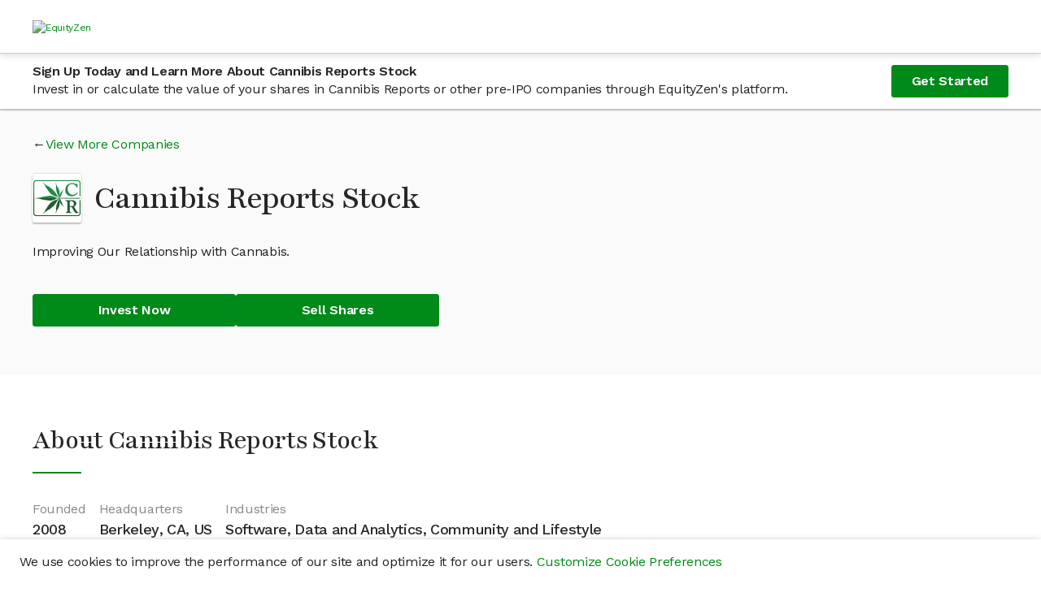

--- FILE ---
content_type: text/css
request_url: https://dioguwdgf472v.cloudfront.net/bundles/1401.4bf1b57a4d9b2cd50058.css
body_size: 9899
content:
/* stylelint-disable at-rule-empty-line-before,at-rule-name-space-after,at-rule-no-unknown */
/* stylelint-disable no-duplicate-selectors */
/* stylelint-disable */
/* stylelint-disable declaration-bang-space-before,no-duplicate-selectors,string-no-newline */
/**
 TO DO: needs to be refactored/incorporated with the font-tiers.
 */
/**
 * Generates spacing tier classes for margin and padding.
 * Each spacing tier includes:
 * - top, right bottom, and left variants.
 * - the index of the tier
 * - a "half" variant which is 50% of the width of the spacing tier
 * - all responsive breakpoints
 * e.g. [margin|padding]-[|top|right|bottom|left]-[length(@spacing-tiers)]-[|half]-[|xs|sm|md|lg|xl|xxl]
 */
.margin-auto {
  margin: auto;
}
.margin-x-auto {
  margin-left: auto;
  margin-right: auto;
}
.margin-y-auto {
  margin-top: auto;
  margin-bottom: auto;
}
.margin-right-auto {
  margin-right: auto;
}
.margin-left-auto {
  margin-left: auto;
}
.margin-0 {
  margin: 0rem;
}
.margin-0-half {
  margin: 0rem;
}
.margin-x-0 {
  margin-left: 0rem;
  margin-right: 0rem;
}
.margin-x-0-half {
  margin-left: 0rem;
  margin-right: 0rem;
}
.margin-y-0 {
  margin-top: 0rem;
  margin-bottom: 0rem;
}
.margin-y-0-half {
  margin-top: 0rem;
  margin-bottom: 0rem;
}
.padding-0 {
  padding: 0rem;
}
.padding-0-half {
  padding: 0rem;
}
.padding-x-0 {
  padding-left: 0rem;
  padding-right: 0rem;
}
.padding-x-0-half {
  padding-left: 0rem;
  padding-right: 0rem;
}
.padding-y-0 {
  padding-top: 0rem;
  padding-bottom: 0rem;
}
.padding-y-0-half {
  padding-top: 0rem;
  padding-bottom: 0rem;
}
.margin-xs-0 {
  margin: 0rem;
}
.margin-xs-0-half {
  margin: 0rem;
}
.margin-x-xs-0 {
  margin-left: 0rem;
  margin-right: 0rem;
}
.margin-x-xs-0-half {
  margin-left: 0rem;
  margin-right: 0rem;
}
.margin-y-xs-0 {
  margin-top: 0rem;
  margin-bottom: 0rem;
}
.margin-y-xs-0-half {
  margin-top: 0rem;
  margin-bottom: 0rem;
}
.padding-xs-0 {
  padding: 0rem;
}
.padding-xs-0-half {
  padding: 0rem;
}
.padding-x-xs-0 {
  padding-left: 0rem;
  padding-right: 0rem;
}
.padding-x-xs-0-half {
  padding-left: 0rem;
  padding-right: 0rem;
}
.padding-y-xs-0 {
  padding-top: 0rem;
  padding-bottom: 0rem;
}
.padding-y-xs-0-half {
  padding-top: 0rem;
  padding-bottom: 0rem;
}
.margin-1 {
  margin: 1.6rem;
}
.margin-1-half {
  margin: 0.8rem;
}
.margin-x-1 {
  margin-left: 1.6rem;
  margin-right: 1.6rem;
}
.margin-x-1-half {
  margin-left: 0.8rem;
  margin-right: 0.8rem;
}
.margin-y-1 {
  margin-top: 1.6rem;
  margin-bottom: 1.6rem;
}
.margin-y-1-half {
  margin-top: 0.8rem;
  margin-bottom: 0.8rem;
}
.padding-1 {
  padding: 1.6rem;
}
.padding-1-half {
  padding: 0.8rem;
}
.padding-x-1 {
  padding-left: 1.6rem;
  padding-right: 1.6rem;
}
.padding-x-1-half {
  padding-left: 0.8rem;
  padding-right: 0.8rem;
}
.padding-y-1 {
  padding-top: 1.6rem;
  padding-bottom: 1.6rem;
}
.padding-y-1-half {
  padding-top: 0.8rem;
  padding-bottom: 0.8rem;
}
.margin-xs-1 {
  margin: 1.6rem;
}
.margin-xs-1-half {
  margin: 0.8rem;
}
.margin-x-xs-1 {
  margin-left: 1.6rem;
  margin-right: 1.6rem;
}
.margin-x-xs-1-half {
  margin-left: 0.8rem;
  margin-right: 0.8rem;
}
.margin-y-xs-1 {
  margin-top: 1.6rem;
  margin-bottom: 1.6rem;
}
.margin-y-xs-1-half {
  margin-top: 0.8rem;
  margin-bottom: 0.8rem;
}
.padding-xs-1 {
  padding: 1.6rem;
}
.padding-xs-1-half {
  padding: 0.8rem;
}
.padding-x-xs-1,
.content-container {
  padding-left: 1.6rem;
  padding-right: 1.6rem;
}
.padding-x-xs-1-half {
  padding-left: 0.8rem;
  padding-right: 0.8rem;
}
.padding-y-xs-1 {
  padding-top: 1.6rem;
  padding-bottom: 1.6rem;
}
.padding-y-xs-1-half {
  padding-top: 0.8rem;
  padding-bottom: 0.8rem;
}
.margin-2 {
  margin: 2.4rem;
}
.margin-2-half {
  margin: 1.2rem;
}
.margin-x-2 {
  margin-left: 2.4rem;
  margin-right: 2.4rem;
}
.margin-x-2-half {
  margin-left: 1.2rem;
  margin-right: 1.2rem;
}
.margin-y-2 {
  margin-top: 2.4rem;
  margin-bottom: 2.4rem;
}
.margin-y-2-half {
  margin-top: 1.2rem;
  margin-bottom: 1.2rem;
}
.padding-2 {
  padding: 2.4rem;
}
.padding-2-half {
  padding: 1.2rem;
}
.padding-x-2 {
  padding-left: 2.4rem;
  padding-right: 2.4rem;
}
.padding-x-2-half {
  padding-left: 1.2rem;
  padding-right: 1.2rem;
}
.padding-y-2 {
  padding-top: 2.4rem;
  padding-bottom: 2.4rem;
}
.padding-y-2-half {
  padding-top: 1.2rem;
  padding-bottom: 1.2rem;
}
.margin-xs-2 {
  margin: 2.4rem;
}
.margin-xs-2-half {
  margin: 1.2rem;
}
.margin-x-xs-2 {
  margin-left: 2.4rem;
  margin-right: 2.4rem;
}
.margin-x-xs-2-half {
  margin-left: 1.2rem;
  margin-right: 1.2rem;
}
.margin-y-xs-2 {
  margin-top: 2.4rem;
  margin-bottom: 2.4rem;
}
.margin-y-xs-2-half {
  margin-top: 1.2rem;
  margin-bottom: 1.2rem;
}
.padding-xs-2 {
  padding: 2.4rem;
}
.padding-xs-2-half {
  padding: 1.2rem;
}
.padding-x-xs-2 {
  padding-left: 2.4rem;
  padding-right: 2.4rem;
}
.padding-x-xs-2-half {
  padding-left: 1.2rem;
  padding-right: 1.2rem;
}
.padding-y-xs-2 {
  padding-top: 2.4rem;
  padding-bottom: 2.4rem;
}
.padding-y-xs-2-half {
  padding-top: 1.2rem;
  padding-bottom: 1.2rem;
}
.margin-3 {
  margin: 3.2rem;
}
.margin-3-half {
  margin: 1.6rem;
}
.margin-x-3 {
  margin-left: 3.2rem;
  margin-right: 3.2rem;
}
.margin-x-3-half {
  margin-left: 1.6rem;
  margin-right: 1.6rem;
}
.margin-y-3 {
  margin-top: 3.2rem;
  margin-bottom: 3.2rem;
}
.margin-y-3-half {
  margin-top: 1.6rem;
  margin-bottom: 1.6rem;
}
.padding-3 {
  padding: 3.2rem;
}
.padding-3-half {
  padding: 1.6rem;
}
.padding-x-3 {
  padding-left: 3.2rem;
  padding-right: 3.2rem;
}
.padding-x-3-half {
  padding-left: 1.6rem;
  padding-right: 1.6rem;
}
.padding-y-3 {
  padding-top: 3.2rem;
  padding-bottom: 3.2rem;
}
.padding-y-3-half {
  padding-top: 1.6rem;
  padding-bottom: 1.6rem;
}
.margin-xs-3 {
  margin: 3.2rem;
}
.margin-xs-3-half {
  margin: 1.6rem;
}
.margin-x-xs-3 {
  margin-left: 3.2rem;
  margin-right: 3.2rem;
}
.margin-x-xs-3-half {
  margin-left: 1.6rem;
  margin-right: 1.6rem;
}
.margin-y-xs-3 {
  margin-top: 3.2rem;
  margin-bottom: 3.2rem;
}
.margin-y-xs-3-half {
  margin-top: 1.6rem;
  margin-bottom: 1.6rem;
}
.padding-xs-3 {
  padding: 3.2rem;
}
.padding-xs-3-half {
  padding: 1.6rem;
}
.padding-x-xs-3 {
  padding-left: 3.2rem;
  padding-right: 3.2rem;
}
.padding-x-xs-3-half {
  padding-left: 1.6rem;
  padding-right: 1.6rem;
}
.padding-y-xs-3 {
  padding-top: 3.2rem;
  padding-bottom: 3.2rem;
}
.padding-y-xs-3-half {
  padding-top: 1.6rem;
  padding-bottom: 1.6rem;
}
.margin-4 {
  margin: 4rem;
}
.margin-4-half {
  margin: 2rem;
}
.margin-x-4 {
  margin-left: 4rem;
  margin-right: 4rem;
}
.margin-x-4-half {
  margin-left: 2rem;
  margin-right: 2rem;
}
.margin-y-4 {
  margin-top: 4rem;
  margin-bottom: 4rem;
}
.margin-y-4-half {
  margin-top: 2rem;
  margin-bottom: 2rem;
}
.padding-4 {
  padding: 4rem;
}
.padding-4-half {
  padding: 2rem;
}
.padding-x-4 {
  padding-left: 4rem;
  padding-right: 4rem;
}
.padding-x-4-half {
  padding-left: 2rem;
  padding-right: 2rem;
}
.padding-y-4 {
  padding-top: 4rem;
  padding-bottom: 4rem;
}
.padding-y-4-half {
  padding-top: 2rem;
  padding-bottom: 2rem;
}
.margin-xs-4 {
  margin: 4rem;
}
.margin-xs-4-half {
  margin: 2rem;
}
.margin-x-xs-4 {
  margin-left: 4rem;
  margin-right: 4rem;
}
.margin-x-xs-4-half {
  margin-left: 2rem;
  margin-right: 2rem;
}
.margin-y-xs-4 {
  margin-top: 4rem;
  margin-bottom: 4rem;
}
.margin-y-xs-4-half {
  margin-top: 2rem;
  margin-bottom: 2rem;
}
.padding-xs-4 {
  padding: 4rem;
}
.padding-xs-4-half {
  padding: 2rem;
}
.padding-x-xs-4 {
  padding-left: 4rem;
  padding-right: 4rem;
}
.padding-x-xs-4-half {
  padding-left: 2rem;
  padding-right: 2rem;
}
.padding-y-xs-4 {
  padding-top: 4rem;
  padding-bottom: 4rem;
}
.padding-y-xs-4-half {
  padding-top: 2rem;
  padding-bottom: 2rem;
}
.margin-5 {
  margin: 6rem;
}
.margin-5-half {
  margin: 3rem;
}
.margin-x-5 {
  margin-left: 6rem;
  margin-right: 6rem;
}
.margin-x-5-half {
  margin-left: 3rem;
  margin-right: 3rem;
}
.margin-y-5 {
  margin-top: 6rem;
  margin-bottom: 6rem;
}
.margin-y-5-half {
  margin-top: 3rem;
  margin-bottom: 3rem;
}
.padding-5 {
  padding: 6rem;
}
.padding-5-half {
  padding: 3rem;
}
.padding-x-5 {
  padding-left: 6rem;
  padding-right: 6rem;
}
.padding-x-5-half {
  padding-left: 3rem;
  padding-right: 3rem;
}
.padding-y-5 {
  padding-top: 6rem;
  padding-bottom: 6rem;
}
.padding-y-5-half {
  padding-top: 3rem;
  padding-bottom: 3rem;
}
.margin-xs-5 {
  margin: 6rem;
}
.margin-xs-5-half {
  margin: 3rem;
}
.margin-x-xs-5 {
  margin-left: 6rem;
  margin-right: 6rem;
}
.margin-x-xs-5-half {
  margin-left: 3rem;
  margin-right: 3rem;
}
.margin-y-xs-5 {
  margin-top: 6rem;
  margin-bottom: 6rem;
}
.margin-y-xs-5-half {
  margin-top: 3rem;
  margin-bottom: 3rem;
}
.padding-xs-5 {
  padding: 6rem;
}
.padding-xs-5-half {
  padding: 3rem;
}
.padding-x-xs-5 {
  padding-left: 6rem;
  padding-right: 6rem;
}
.padding-x-xs-5-half {
  padding-left: 3rem;
  padding-right: 3rem;
}
.padding-y-xs-5 {
  padding-top: 6rem;
  padding-bottom: 6rem;
}
.padding-y-xs-5-half {
  padding-top: 3rem;
  padding-bottom: 3rem;
}
.margin-6 {
  margin: 8rem;
}
.margin-6-half {
  margin: 4rem;
}
.margin-x-6 {
  margin-left: 8rem;
  margin-right: 8rem;
}
.margin-x-6-half {
  margin-left: 4rem;
  margin-right: 4rem;
}
.margin-y-6 {
  margin-top: 8rem;
  margin-bottom: 8rem;
}
.margin-y-6-half {
  margin-top: 4rem;
  margin-bottom: 4rem;
}
.padding-6 {
  padding: 8rem;
}
.padding-6-half {
  padding: 4rem;
}
.padding-x-6 {
  padding-left: 8rem;
  padding-right: 8rem;
}
.padding-x-6-half {
  padding-left: 4rem;
  padding-right: 4rem;
}
.padding-y-6 {
  padding-top: 8rem;
  padding-bottom: 8rem;
}
.padding-y-6-half {
  padding-top: 4rem;
  padding-bottom: 4rem;
}
.margin-xs-6 {
  margin: 8rem;
}
.margin-xs-6-half {
  margin: 4rem;
}
.margin-x-xs-6 {
  margin-left: 8rem;
  margin-right: 8rem;
}
.margin-x-xs-6-half {
  margin-left: 4rem;
  margin-right: 4rem;
}
.margin-y-xs-6 {
  margin-top: 8rem;
  margin-bottom: 8rem;
}
.margin-y-xs-6-half {
  margin-top: 4rem;
  margin-bottom: 4rem;
}
.padding-xs-6 {
  padding: 8rem;
}
.padding-xs-6-half {
  padding: 4rem;
}
.padding-x-xs-6 {
  padding-left: 8rem;
  padding-right: 8rem;
}
.padding-x-xs-6-half {
  padding-left: 4rem;
  padding-right: 4rem;
}
.padding-y-xs-6 {
  padding-top: 8rem;
  padding-bottom: 8rem;
}
.padding-y-xs-6-half {
  padding-top: 4rem;
  padding-bottom: 4rem;
}
.margin-top-0 {
  margin-top: 0rem;
}
.margin-top-0-half {
  margin-top: 0rem;
}
.padding-top-0 {
  padding-top: 0rem;
}
.padding-top-0-half {
  padding-top: 0rem;
}
.margin-top-xs-0 {
  margin-top: 0rem;
}
.margin-top-xs-0-half {
  margin-top: 0rem;
}
.padding-top-xs-0 {
  padding-top: 0rem;
}
.padding-top-xs-0-half {
  padding-top: 0rem;
}
.margin-top-1 {
  margin-top: 1.6rem;
}
.margin-top-1-half {
  margin-top: 0.8rem;
}
.padding-top-1 {
  padding-top: 1.6rem;
}
.padding-top-1-half {
  padding-top: 0.8rem;
}
.margin-top-xs-1 {
  margin-top: 1.6rem;
}
.margin-top-xs-1-half {
  margin-top: 0.8rem;
}
.padding-top-xs-1 {
  padding-top: 1.6rem;
}
.padding-top-xs-1-half {
  padding-top: 0.8rem;
}
.margin-top-2 {
  margin-top: 2.4rem;
}
.margin-top-2-half {
  margin-top: 1.2rem;
}
.padding-top-2,
.standard-padding-y {
  padding-top: 2.4rem;
}
.padding-top-2-half {
  padding-top: 1.2rem;
}
.margin-top-xs-2 {
  margin-top: 2.4rem;
}
.margin-top-xs-2-half {
  margin-top: 1.2rem;
}
.padding-top-xs-2 {
  padding-top: 2.4rem;
}
.padding-top-xs-2-half {
  padding-top: 1.2rem;
}
.margin-top-3 {
  margin-top: 3.2rem;
}
.margin-top-3-half {
  margin-top: 1.6rem;
}
.padding-top-3 {
  padding-top: 3.2rem;
}
.padding-top-3-half {
  padding-top: 1.6rem;
}
.margin-top-xs-3 {
  margin-top: 3.2rem;
}
.margin-top-xs-3-half {
  margin-top: 1.6rem;
}
.padding-top-xs-3 {
  padding-top: 3.2rem;
}
.padding-top-xs-3-half {
  padding-top: 1.6rem;
}
.margin-top-4 {
  margin-top: 4rem;
}
.margin-top-4-half {
  margin-top: 2rem;
}
.padding-top-4 {
  padding-top: 4rem;
}
.padding-top-4-half {
  padding-top: 2rem;
}
.margin-top-xs-4 {
  margin-top: 4rem;
}
.margin-top-xs-4-half {
  margin-top: 2rem;
}
.padding-top-xs-4 {
  padding-top: 4rem;
}
.padding-top-xs-4-half {
  padding-top: 2rem;
}
.margin-top-5 {
  margin-top: 6rem;
}
.margin-top-5-half {
  margin-top: 3rem;
}
.padding-top-5 {
  padding-top: 6rem;
}
.padding-top-5-half {
  padding-top: 3rem;
}
.margin-top-xs-5 {
  margin-top: 6rem;
}
.margin-top-xs-5-half {
  margin-top: 3rem;
}
.padding-top-xs-5 {
  padding-top: 6rem;
}
.padding-top-xs-5-half {
  padding-top: 3rem;
}
.margin-top-6 {
  margin-top: 8rem;
}
.margin-top-6-half {
  margin-top: 4rem;
}
.padding-top-6 {
  padding-top: 8rem;
}
.padding-top-6-half {
  padding-top: 4rem;
}
.margin-top-xs-6 {
  margin-top: 8rem;
}
.margin-top-xs-6-half {
  margin-top: 4rem;
}
.padding-top-xs-6 {
  padding-top: 8rem;
}
.padding-top-xs-6-half {
  padding-top: 4rem;
}
.margin-right-0 {
  margin-right: 0rem;
}
.margin-right-0-half {
  margin-right: 0rem;
}
.padding-right-0 {
  padding-right: 0rem;
}
.padding-right-0-half {
  padding-right: 0rem;
}
.margin-right-xs-0 {
  margin-right: 0rem;
}
.margin-right-xs-0-half {
  margin-right: 0rem;
}
.padding-right-xs-0 {
  padding-right: 0rem;
}
.padding-right-xs-0-half {
  padding-right: 0rem;
}
.margin-right-1 {
  margin-right: 1.6rem;
}
.margin-right-1-half {
  margin-right: 0.8rem;
}
.padding-right-1 {
  padding-right: 1.6rem;
}
.padding-right-1-half {
  padding-right: 0.8rem;
}
.margin-right-xs-1 {
  margin-right: 1.6rem;
}
.margin-right-xs-1-half {
  margin-right: 0.8rem;
}
.padding-right-xs-1 {
  padding-right: 1.6rem;
}
.padding-right-xs-1-half {
  padding-right: 0.8rem;
}
.margin-right-2 {
  margin-right: 2.4rem;
}
.margin-right-2-half {
  margin-right: 1.2rem;
}
.padding-right-2 {
  padding-right: 2.4rem;
}
.padding-right-2-half {
  padding-right: 1.2rem;
}
.margin-right-xs-2 {
  margin-right: 2.4rem;
}
.margin-right-xs-2-half {
  margin-right: 1.2rem;
}
.padding-right-xs-2 {
  padding-right: 2.4rem;
}
.padding-right-xs-2-half {
  padding-right: 1.2rem;
}
.margin-right-3 {
  margin-right: 3.2rem;
}
.margin-right-3-half {
  margin-right: 1.6rem;
}
.padding-right-3 {
  padding-right: 3.2rem;
}
.padding-right-3-half {
  padding-right: 1.6rem;
}
.margin-right-xs-3 {
  margin-right: 3.2rem;
}
.margin-right-xs-3-half {
  margin-right: 1.6rem;
}
.padding-right-xs-3 {
  padding-right: 3.2rem;
}
.padding-right-xs-3-half {
  padding-right: 1.6rem;
}
.margin-right-4 {
  margin-right: 4rem;
}
.margin-right-4-half {
  margin-right: 2rem;
}
.padding-right-4 {
  padding-right: 4rem;
}
.padding-right-4-half {
  padding-right: 2rem;
}
.margin-right-xs-4 {
  margin-right: 4rem;
}
.margin-right-xs-4-half {
  margin-right: 2rem;
}
.padding-right-xs-4 {
  padding-right: 4rem;
}
.padding-right-xs-4-half {
  padding-right: 2rem;
}
.margin-right-5 {
  margin-right: 6rem;
}
.margin-right-5-half {
  margin-right: 3rem;
}
.padding-right-5 {
  padding-right: 6rem;
}
.padding-right-5-half {
  padding-right: 3rem;
}
.margin-right-xs-5 {
  margin-right: 6rem;
}
.margin-right-xs-5-half {
  margin-right: 3rem;
}
.padding-right-xs-5 {
  padding-right: 6rem;
}
.padding-right-xs-5-half {
  padding-right: 3rem;
}
.margin-right-6 {
  margin-right: 8rem;
}
.margin-right-6-half {
  margin-right: 4rem;
}
.padding-right-6 {
  padding-right: 8rem;
}
.padding-right-6-half {
  padding-right: 4rem;
}
.margin-right-xs-6 {
  margin-right: 8rem;
}
.margin-right-xs-6-half {
  margin-right: 4rem;
}
.padding-right-xs-6 {
  padding-right: 8rem;
}
.padding-right-xs-6-half {
  padding-right: 4rem;
}
.margin-bottom-0 {
  margin-bottom: 0rem;
}
.margin-bottom-0-half {
  margin-bottom: 0rem;
}
.padding-bottom-0 {
  padding-bottom: 0rem;
}
.padding-bottom-0-half {
  padding-bottom: 0rem;
}
.margin-bottom-xs-0 {
  margin-bottom: 0rem;
}
.margin-bottom-xs-0-half {
  margin-bottom: 0rem;
}
.padding-bottom-xs-0 {
  padding-bottom: 0rem;
}
.padding-bottom-xs-0-half {
  padding-bottom: 0rem;
}
.margin-bottom-1 {
  margin-bottom: 1.6rem;
}
.margin-bottom-1-half {
  margin-bottom: 0.8rem;
}
.padding-bottom-1 {
  padding-bottom: 1.6rem;
}
.padding-bottom-1-half {
  padding-bottom: 0.8rem;
}
.margin-bottom-xs-1 {
  margin-bottom: 1.6rem;
}
.margin-bottom-xs-1-half {
  margin-bottom: 0.8rem;
}
.padding-bottom-xs-1 {
  padding-bottom: 1.6rem;
}
.padding-bottom-xs-1-half {
  padding-bottom: 0.8rem;
}
.margin-bottom-2 {
  margin-bottom: 2.4rem;
}
.margin-bottom-2-half {
  margin-bottom: 1.2rem;
}
.padding-bottom-2,
.standard-padding-y {
  padding-bottom: 2.4rem;
}
.padding-bottom-2-half {
  padding-bottom: 1.2rem;
}
.margin-bottom-xs-2 {
  margin-bottom: 2.4rem;
}
.margin-bottom-xs-2-half {
  margin-bottom: 1.2rem;
}
.padding-bottom-xs-2 {
  padding-bottom: 2.4rem;
}
.padding-bottom-xs-2-half {
  padding-bottom: 1.2rem;
}
.margin-bottom-3 {
  margin-bottom: 3.2rem;
}
.margin-bottom-3-half {
  margin-bottom: 1.6rem;
}
.padding-bottom-3 {
  padding-bottom: 3.2rem;
}
.padding-bottom-3-half {
  padding-bottom: 1.6rem;
}
.margin-bottom-xs-3 {
  margin-bottom: 3.2rem;
}
.margin-bottom-xs-3-half {
  margin-bottom: 1.6rem;
}
.padding-bottom-xs-3 {
  padding-bottom: 3.2rem;
}
.padding-bottom-xs-3-half {
  padding-bottom: 1.6rem;
}
.margin-bottom-4 {
  margin-bottom: 4rem;
}
.margin-bottom-4-half {
  margin-bottom: 2rem;
}
.padding-bottom-4 {
  padding-bottom: 4rem;
}
.padding-bottom-4-half {
  padding-bottom: 2rem;
}
.margin-bottom-xs-4 {
  margin-bottom: 4rem;
}
.margin-bottom-xs-4-half {
  margin-bottom: 2rem;
}
.padding-bottom-xs-4 {
  padding-bottom: 4rem;
}
.padding-bottom-xs-4-half {
  padding-bottom: 2rem;
}
.margin-bottom-5 {
  margin-bottom: 6rem;
}
.margin-bottom-5-half {
  margin-bottom: 3rem;
}
.padding-bottom-5 {
  padding-bottom: 6rem;
}
.padding-bottom-5-half {
  padding-bottom: 3rem;
}
.margin-bottom-xs-5 {
  margin-bottom: 6rem;
}
.margin-bottom-xs-5-half {
  margin-bottom: 3rem;
}
.padding-bottom-xs-5 {
  padding-bottom: 6rem;
}
.padding-bottom-xs-5-half {
  padding-bottom: 3rem;
}
.margin-bottom-6 {
  margin-bottom: 8rem;
}
.margin-bottom-6-half {
  margin-bottom: 4rem;
}
.padding-bottom-6 {
  padding-bottom: 8rem;
}
.padding-bottom-6-half {
  padding-bottom: 4rem;
}
.margin-bottom-xs-6 {
  margin-bottom: 8rem;
}
.margin-bottom-xs-6-half {
  margin-bottom: 4rem;
}
.padding-bottom-xs-6 {
  padding-bottom: 8rem;
}
.padding-bottom-xs-6-half {
  padding-bottom: 4rem;
}
.margin-left-0 {
  margin-left: 0rem;
}
.margin-left-0-half {
  margin-left: 0rem;
}
.padding-left-0 {
  padding-left: 0rem;
}
.padding-left-0-half {
  padding-left: 0rem;
}
.margin-left-xs-0 {
  margin-left: 0rem;
}
.margin-left-xs-0-half {
  margin-left: 0rem;
}
.padding-left-xs-0 {
  padding-left: 0rem;
}
.padding-left-xs-0-half {
  padding-left: 0rem;
}
.margin-left-1 {
  margin-left: 1.6rem;
}
.margin-left-1-half {
  margin-left: 0.8rem;
}
.padding-left-1 {
  padding-left: 1.6rem;
}
.padding-left-1-half {
  padding-left: 0.8rem;
}
.margin-left-xs-1 {
  margin-left: 1.6rem;
}
.margin-left-xs-1-half {
  margin-left: 0.8rem;
}
.padding-left-xs-1 {
  padding-left: 1.6rem;
}
.padding-left-xs-1-half {
  padding-left: 0.8rem;
}
.margin-left-2 {
  margin-left: 2.4rem;
}
.margin-left-2-half {
  margin-left: 1.2rem;
}
.padding-left-2 {
  padding-left: 2.4rem;
}
.padding-left-2-half {
  padding-left: 1.2rem;
}
.margin-left-xs-2 {
  margin-left: 2.4rem;
}
.margin-left-xs-2-half {
  margin-left: 1.2rem;
}
.padding-left-xs-2 {
  padding-left: 2.4rem;
}
.padding-left-xs-2-half {
  padding-left: 1.2rem;
}
.margin-left-3 {
  margin-left: 3.2rem;
}
.margin-left-3-half {
  margin-left: 1.6rem;
}
.padding-left-3 {
  padding-left: 3.2rem;
}
.padding-left-3-half {
  padding-left: 1.6rem;
}
.margin-left-xs-3 {
  margin-left: 3.2rem;
}
.margin-left-xs-3-half {
  margin-left: 1.6rem;
}
.padding-left-xs-3 {
  padding-left: 3.2rem;
}
.padding-left-xs-3-half {
  padding-left: 1.6rem;
}
.margin-left-4 {
  margin-left: 4rem;
}
.margin-left-4-half {
  margin-left: 2rem;
}
.padding-left-4 {
  padding-left: 4rem;
}
.padding-left-4-half {
  padding-left: 2rem;
}
.margin-left-xs-4 {
  margin-left: 4rem;
}
.margin-left-xs-4-half {
  margin-left: 2rem;
}
.padding-left-xs-4 {
  padding-left: 4rem;
}
.padding-left-xs-4-half {
  padding-left: 2rem;
}
.margin-left-5 {
  margin-left: 6rem;
}
.margin-left-5-half {
  margin-left: 3rem;
}
.padding-left-5 {
  padding-left: 6rem;
}
.padding-left-5-half {
  padding-left: 3rem;
}
.margin-left-xs-5 {
  margin-left: 6rem;
}
.margin-left-xs-5-half {
  margin-left: 3rem;
}
.padding-left-xs-5 {
  padding-left: 6rem;
}
.padding-left-xs-5-half {
  padding-left: 3rem;
}
.margin-left-6 {
  margin-left: 8rem;
}
.margin-left-6-half {
  margin-left: 4rem;
}
.padding-left-6 {
  padding-left: 8rem;
}
.padding-left-6-half {
  padding-left: 4rem;
}
.margin-left-xs-6 {
  margin-left: 8rem;
}
.margin-left-xs-6-half {
  margin-left: 4rem;
}
.padding-left-xs-6 {
  padding-left: 8rem;
}
.padding-left-xs-6-half {
  padding-left: 4rem;
}
@media (min-width: 480px) {
  .margin-sm-0 {
    margin: 0rem;
  }
  .margin-sm-0-half {
    margin: 0rem;
  }
  .margin-x-sm-0 {
    margin-left: 0rem;
    margin-right: 0rem;
  }
  .margin-x-sm-0-half {
    margin-left: 0rem;
    margin-right: 0rem;
  }
  .margin-y-sm-0 {
    margin-top: 0rem;
    margin-bottom: 0rem;
  }
  .margin-y-sm-0-half {
    margin-top: 0rem;
    margin-bottom: 0rem;
  }
  .padding-sm-0 {
    padding: 0rem;
  }
  .padding-sm-0-half {
    padding: 0rem;
  }
  .padding-x-sm-0 {
    padding-left: 0rem;
    padding-right: 0rem;
  }
  .padding-x-sm-0-half {
    padding-left: 0rem;
    padding-right: 0rem;
  }
  .padding-y-sm-0 {
    padding-top: 0rem;
    padding-bottom: 0rem;
  }
  .padding-y-sm-0-half {
    padding-top: 0rem;
    padding-bottom: 0rem;
  }
  .margin-sm-1 {
    margin: 1.6rem;
  }
  .margin-sm-1-half {
    margin: 0.8rem;
  }
  .margin-x-sm-1 {
    margin-left: 1.6rem;
    margin-right: 1.6rem;
  }
  .margin-x-sm-1-half {
    margin-left: 0.8rem;
    margin-right: 0.8rem;
  }
  .margin-y-sm-1 {
    margin-top: 1.6rem;
    margin-bottom: 1.6rem;
  }
  .margin-y-sm-1-half {
    margin-top: 0.8rem;
    margin-bottom: 0.8rem;
  }
  .padding-sm-1 {
    padding: 1.6rem;
  }
  .padding-sm-1-half {
    padding: 0.8rem;
  }
  .padding-x-sm-1 {
    padding-left: 1.6rem;
    padding-right: 1.6rem;
  }
  .padding-x-sm-1-half {
    padding-left: 0.8rem;
    padding-right: 0.8rem;
  }
  .padding-y-sm-1 {
    padding-top: 1.6rem;
    padding-bottom: 1.6rem;
  }
  .padding-y-sm-1-half {
    padding-top: 0.8rem;
    padding-bottom: 0.8rem;
  }
  .margin-sm-2 {
    margin: 2.4rem;
  }
  .margin-sm-2-half {
    margin: 1.2rem;
  }
  .margin-x-sm-2 {
    margin-left: 2.4rem;
    margin-right: 2.4rem;
  }
  .margin-x-sm-2-half {
    margin-left: 1.2rem;
    margin-right: 1.2rem;
  }
  .margin-y-sm-2 {
    margin-top: 2.4rem;
    margin-bottom: 2.4rem;
  }
  .margin-y-sm-2-half {
    margin-top: 1.2rem;
    margin-bottom: 1.2rem;
  }
  .padding-sm-2 {
    padding: 2.4rem;
  }
  .padding-sm-2-half {
    padding: 1.2rem;
  }
  .padding-x-sm-2 {
    padding-left: 2.4rem;
    padding-right: 2.4rem;
  }
  .padding-x-sm-2-half {
    padding-left: 1.2rem;
    padding-right: 1.2rem;
  }
  .padding-y-sm-2 {
    padding-top: 2.4rem;
    padding-bottom: 2.4rem;
  }
  .padding-y-sm-2-half {
    padding-top: 1.2rem;
    padding-bottom: 1.2rem;
  }
  .margin-sm-3 {
    margin: 3.2rem;
  }
  .margin-sm-3-half {
    margin: 1.6rem;
  }
  .margin-x-sm-3 {
    margin-left: 3.2rem;
    margin-right: 3.2rem;
  }
  .margin-x-sm-3-half {
    margin-left: 1.6rem;
    margin-right: 1.6rem;
  }
  .margin-y-sm-3 {
    margin-top: 3.2rem;
    margin-bottom: 3.2rem;
  }
  .margin-y-sm-3-half {
    margin-top: 1.6rem;
    margin-bottom: 1.6rem;
  }
  .padding-sm-3 {
    padding: 3.2rem;
  }
  .padding-sm-3-half {
    padding: 1.6rem;
  }
  .padding-x-sm-3 {
    padding-left: 3.2rem;
    padding-right: 3.2rem;
  }
  .padding-x-sm-3-half {
    padding-left: 1.6rem;
    padding-right: 1.6rem;
  }
  .padding-y-sm-3 {
    padding-top: 3.2rem;
    padding-bottom: 3.2rem;
  }
  .padding-y-sm-3-half {
    padding-top: 1.6rem;
    padding-bottom: 1.6rem;
  }
  .margin-sm-4 {
    margin: 4rem;
  }
  .margin-sm-4-half {
    margin: 2rem;
  }
  .margin-x-sm-4 {
    margin-left: 4rem;
    margin-right: 4rem;
  }
  .margin-x-sm-4-half {
    margin-left: 2rem;
    margin-right: 2rem;
  }
  .margin-y-sm-4 {
    margin-top: 4rem;
    margin-bottom: 4rem;
  }
  .margin-y-sm-4-half {
    margin-top: 2rem;
    margin-bottom: 2rem;
  }
  .padding-sm-4 {
    padding: 4rem;
  }
  .padding-sm-4-half {
    padding: 2rem;
  }
  .padding-x-sm-4 {
    padding-left: 4rem;
    padding-right: 4rem;
  }
  .padding-x-sm-4-half {
    padding-left: 2rem;
    padding-right: 2rem;
  }
  .padding-y-sm-4 {
    padding-top: 4rem;
    padding-bottom: 4rem;
  }
  .padding-y-sm-4-half {
    padding-top: 2rem;
    padding-bottom: 2rem;
  }
  .margin-sm-5 {
    margin: 6rem;
  }
  .margin-sm-5-half {
    margin: 3rem;
  }
  .margin-x-sm-5 {
    margin-left: 6rem;
    margin-right: 6rem;
  }
  .margin-x-sm-5-half {
    margin-left: 3rem;
    margin-right: 3rem;
  }
  .margin-y-sm-5 {
    margin-top: 6rem;
    margin-bottom: 6rem;
  }
  .margin-y-sm-5-half {
    margin-top: 3rem;
    margin-bottom: 3rem;
  }
  .padding-sm-5 {
    padding: 6rem;
  }
  .padding-sm-5-half {
    padding: 3rem;
  }
  .padding-x-sm-5 {
    padding-left: 6rem;
    padding-right: 6rem;
  }
  .padding-x-sm-5-half {
    padding-left: 3rem;
    padding-right: 3rem;
  }
  .padding-y-sm-5 {
    padding-top: 6rem;
    padding-bottom: 6rem;
  }
  .padding-y-sm-5-half {
    padding-top: 3rem;
    padding-bottom: 3rem;
  }
  .margin-sm-6 {
    margin: 8rem;
  }
  .margin-sm-6-half {
    margin: 4rem;
  }
  .margin-x-sm-6 {
    margin-left: 8rem;
    margin-right: 8rem;
  }
  .margin-x-sm-6-half {
    margin-left: 4rem;
    margin-right: 4rem;
  }
  .margin-y-sm-6 {
    margin-top: 8rem;
    margin-bottom: 8rem;
  }
  .margin-y-sm-6-half {
    margin-top: 4rem;
    margin-bottom: 4rem;
  }
  .padding-sm-6 {
    padding: 8rem;
  }
  .padding-sm-6-half {
    padding: 4rem;
  }
  .padding-x-sm-6 {
    padding-left: 8rem;
    padding-right: 8rem;
  }
  .padding-x-sm-6-half {
    padding-left: 4rem;
    padding-right: 4rem;
  }
  .padding-y-sm-6 {
    padding-top: 8rem;
    padding-bottom: 8rem;
  }
  .padding-y-sm-6-half {
    padding-top: 4rem;
    padding-bottom: 4rem;
  }
  .margin-top-sm-0 {
    margin-top: 0rem;
  }
  .margin-top-sm-0-half {
    margin-top: 0rem;
  }
  .padding-top-sm-0 {
    padding-top: 0rem;
  }
  .padding-top-sm-0-half {
    padding-top: 0rem;
  }
  .margin-top-sm-1 {
    margin-top: 1.6rem;
  }
  .margin-top-sm-1-half {
    margin-top: 0.8rem;
  }
  .padding-top-sm-1 {
    padding-top: 1.6rem;
  }
  .padding-top-sm-1-half {
    padding-top: 0.8rem;
  }
  .margin-top-sm-2 {
    margin-top: 2.4rem;
  }
  .margin-top-sm-2-half {
    margin-top: 1.2rem;
  }
  .padding-top-sm-2 {
    padding-top: 2.4rem;
  }
  .padding-top-sm-2-half {
    padding-top: 1.2rem;
  }
  .margin-top-sm-3 {
    margin-top: 3.2rem;
  }
  .margin-top-sm-3-half {
    margin-top: 1.6rem;
  }
  .padding-top-sm-3 {
    padding-top: 3.2rem;
  }
  .padding-top-sm-3-half {
    padding-top: 1.6rem;
  }
  .margin-top-sm-4 {
    margin-top: 4rem;
  }
  .margin-top-sm-4-half {
    margin-top: 2rem;
  }
  .padding-top-sm-4 {
    padding-top: 4rem;
  }
  .padding-top-sm-4-half {
    padding-top: 2rem;
  }
  .margin-top-sm-5 {
    margin-top: 6rem;
  }
  .margin-top-sm-5-half {
    margin-top: 3rem;
  }
  .padding-top-sm-5 {
    padding-top: 6rem;
  }
  .padding-top-sm-5-half {
    padding-top: 3rem;
  }
  .margin-top-sm-6 {
    margin-top: 8rem;
  }
  .margin-top-sm-6-half {
    margin-top: 4rem;
  }
  .padding-top-sm-6 {
    padding-top: 8rem;
  }
  .padding-top-sm-6-half {
    padding-top: 4rem;
  }
  .margin-right-sm-0 {
    margin-right: 0rem;
  }
  .margin-right-sm-0-half {
    margin-right: 0rem;
  }
  .padding-right-sm-0 {
    padding-right: 0rem;
  }
  .padding-right-sm-0-half {
    padding-right: 0rem;
  }
  .margin-right-sm-1 {
    margin-right: 1.6rem;
  }
  .margin-right-sm-1-half {
    margin-right: 0.8rem;
  }
  .padding-right-sm-1 {
    padding-right: 1.6rem;
  }
  .padding-right-sm-1-half {
    padding-right: 0.8rem;
  }
  .margin-right-sm-2 {
    margin-right: 2.4rem;
  }
  .margin-right-sm-2-half {
    margin-right: 1.2rem;
  }
  .padding-right-sm-2 {
    padding-right: 2.4rem;
  }
  .padding-right-sm-2-half {
    padding-right: 1.2rem;
  }
  .margin-right-sm-3 {
    margin-right: 3.2rem;
  }
  .margin-right-sm-3-half {
    margin-right: 1.6rem;
  }
  .padding-right-sm-3 {
    padding-right: 3.2rem;
  }
  .padding-right-sm-3-half {
    padding-right: 1.6rem;
  }
  .margin-right-sm-4 {
    margin-right: 4rem;
  }
  .margin-right-sm-4-half {
    margin-right: 2rem;
  }
  .padding-right-sm-4 {
    padding-right: 4rem;
  }
  .padding-right-sm-4-half {
    padding-right: 2rem;
  }
  .margin-right-sm-5 {
    margin-right: 6rem;
  }
  .margin-right-sm-5-half {
    margin-right: 3rem;
  }
  .padding-right-sm-5 {
    padding-right: 6rem;
  }
  .padding-right-sm-5-half {
    padding-right: 3rem;
  }
  .margin-right-sm-6 {
    margin-right: 8rem;
  }
  .margin-right-sm-6-half {
    margin-right: 4rem;
  }
  .padding-right-sm-6 {
    padding-right: 8rem;
  }
  .padding-right-sm-6-half {
    padding-right: 4rem;
  }
  .margin-bottom-sm-0 {
    margin-bottom: 0rem;
  }
  .margin-bottom-sm-0-half {
    margin-bottom: 0rem;
  }
  .padding-bottom-sm-0 {
    padding-bottom: 0rem;
  }
  .padding-bottom-sm-0-half {
    padding-bottom: 0rem;
  }
  .margin-bottom-sm-1 {
    margin-bottom: 1.6rem;
  }
  .margin-bottom-sm-1-half {
    margin-bottom: 0.8rem;
  }
  .padding-bottom-sm-1 {
    padding-bottom: 1.6rem;
  }
  .padding-bottom-sm-1-half {
    padding-bottom: 0.8rem;
  }
  .margin-bottom-sm-2 {
    margin-bottom: 2.4rem;
  }
  .margin-bottom-sm-2-half {
    margin-bottom: 1.2rem;
  }
  .padding-bottom-sm-2 {
    padding-bottom: 2.4rem;
  }
  .padding-bottom-sm-2-half {
    padding-bottom: 1.2rem;
  }
  .margin-bottom-sm-3 {
    margin-bottom: 3.2rem;
  }
  .margin-bottom-sm-3-half {
    margin-bottom: 1.6rem;
  }
  .padding-bottom-sm-3 {
    padding-bottom: 3.2rem;
  }
  .padding-bottom-sm-3-half {
    padding-bottom: 1.6rem;
  }
  .margin-bottom-sm-4 {
    margin-bottom: 4rem;
  }
  .margin-bottom-sm-4-half {
    margin-bottom: 2rem;
  }
  .padding-bottom-sm-4 {
    padding-bottom: 4rem;
  }
  .padding-bottom-sm-4-half {
    padding-bottom: 2rem;
  }
  .margin-bottom-sm-5 {
    margin-bottom: 6rem;
  }
  .margin-bottom-sm-5-half {
    margin-bottom: 3rem;
  }
  .padding-bottom-sm-5 {
    padding-bottom: 6rem;
  }
  .padding-bottom-sm-5-half {
    padding-bottom: 3rem;
  }
  .margin-bottom-sm-6 {
    margin-bottom: 8rem;
  }
  .margin-bottom-sm-6-half {
    margin-bottom: 4rem;
  }
  .padding-bottom-sm-6 {
    padding-bottom: 8rem;
  }
  .padding-bottom-sm-6-half {
    padding-bottom: 4rem;
  }
  .margin-left-sm-0 {
    margin-left: 0rem;
  }
  .margin-left-sm-0-half {
    margin-left: 0rem;
  }
  .padding-left-sm-0 {
    padding-left: 0rem;
  }
  .padding-left-sm-0-half {
    padding-left: 0rem;
  }
  .margin-left-sm-1 {
    margin-left: 1.6rem;
  }
  .margin-left-sm-1-half {
    margin-left: 0.8rem;
  }
  .padding-left-sm-1 {
    padding-left: 1.6rem;
  }
  .padding-left-sm-1-half {
    padding-left: 0.8rem;
  }
  .margin-left-sm-2 {
    margin-left: 2.4rem;
  }
  .margin-left-sm-2-half {
    margin-left: 1.2rem;
  }
  .padding-left-sm-2 {
    padding-left: 2.4rem;
  }
  .padding-left-sm-2-half {
    padding-left: 1.2rem;
  }
  .margin-left-sm-3 {
    margin-left: 3.2rem;
  }
  .margin-left-sm-3-half {
    margin-left: 1.6rem;
  }
  .padding-left-sm-3 {
    padding-left: 3.2rem;
  }
  .padding-left-sm-3-half {
    padding-left: 1.6rem;
  }
  .margin-left-sm-4 {
    margin-left: 4rem;
  }
  .margin-left-sm-4-half {
    margin-left: 2rem;
  }
  .padding-left-sm-4 {
    padding-left: 4rem;
  }
  .padding-left-sm-4-half {
    padding-left: 2rem;
  }
  .margin-left-sm-5 {
    margin-left: 6rem;
  }
  .margin-left-sm-5-half {
    margin-left: 3rem;
  }
  .padding-left-sm-5 {
    padding-left: 6rem;
  }
  .padding-left-sm-5-half {
    padding-left: 3rem;
  }
  .margin-left-sm-6 {
    margin-left: 8rem;
  }
  .margin-left-sm-6-half {
    margin-left: 4rem;
  }
  .padding-left-sm-6 {
    padding-left: 8rem;
  }
  .padding-left-sm-6-half {
    padding-left: 4rem;
  }
}
@media (min-width: 576px) {
  .margin-md-0 {
    margin: 0rem;
  }
  .margin-md-0-half {
    margin: 0rem;
  }
  .margin-x-md-0 {
    margin-left: 0rem;
    margin-right: 0rem;
  }
  .margin-x-md-0-half {
    margin-left: 0rem;
    margin-right: 0rem;
  }
  .margin-y-md-0 {
    margin-top: 0rem;
    margin-bottom: 0rem;
  }
  .margin-y-md-0-half {
    margin-top: 0rem;
    margin-bottom: 0rem;
  }
  .padding-md-0 {
    padding: 0rem;
  }
  .padding-md-0-half {
    padding: 0rem;
  }
  .padding-x-md-0 {
    padding-left: 0rem;
    padding-right: 0rem;
  }
  .padding-x-md-0-half {
    padding-left: 0rem;
    padding-right: 0rem;
  }
  .padding-y-md-0 {
    padding-top: 0rem;
    padding-bottom: 0rem;
  }
  .padding-y-md-0-half {
    padding-top: 0rem;
    padding-bottom: 0rem;
  }
  .margin-md-1 {
    margin: 1.6rem;
  }
  .margin-md-1-half {
    margin: 0.8rem;
  }
  .margin-x-md-1 {
    margin-left: 1.6rem;
    margin-right: 1.6rem;
  }
  .margin-x-md-1-half {
    margin-left: 0.8rem;
    margin-right: 0.8rem;
  }
  .margin-y-md-1 {
    margin-top: 1.6rem;
    margin-bottom: 1.6rem;
  }
  .margin-y-md-1-half {
    margin-top: 0.8rem;
    margin-bottom: 0.8rem;
  }
  .padding-md-1 {
    padding: 1.6rem;
  }
  .padding-md-1-half {
    padding: 0.8rem;
  }
  .padding-x-md-1 {
    padding-left: 1.6rem;
    padding-right: 1.6rem;
  }
  .padding-x-md-1-half {
    padding-left: 0.8rem;
    padding-right: 0.8rem;
  }
  .padding-y-md-1 {
    padding-top: 1.6rem;
    padding-bottom: 1.6rem;
  }
  .padding-y-md-1-half {
    padding-top: 0.8rem;
    padding-bottom: 0.8rem;
  }
  .margin-md-2 {
    margin: 2.4rem;
  }
  .margin-md-2-half {
    margin: 1.2rem;
  }
  .margin-x-md-2 {
    margin-left: 2.4rem;
    margin-right: 2.4rem;
  }
  .margin-x-md-2-half {
    margin-left: 1.2rem;
    margin-right: 1.2rem;
  }
  .margin-y-md-2 {
    margin-top: 2.4rem;
    margin-bottom: 2.4rem;
  }
  .margin-y-md-2-half {
    margin-top: 1.2rem;
    margin-bottom: 1.2rem;
  }
  .padding-md-2 {
    padding: 2.4rem;
  }
  .padding-md-2-half {
    padding: 1.2rem;
  }
  .padding-x-md-2,
  .content-container {
    padding-left: 2.4rem;
    padding-right: 2.4rem;
  }
  .padding-x-md-2-half {
    padding-left: 1.2rem;
    padding-right: 1.2rem;
  }
  .padding-y-md-2 {
    padding-top: 2.4rem;
    padding-bottom: 2.4rem;
  }
  .padding-y-md-2-half {
    padding-top: 1.2rem;
    padding-bottom: 1.2rem;
  }
  .margin-md-3 {
    margin: 3.2rem;
  }
  .margin-md-3-half {
    margin: 1.6rem;
  }
  .margin-x-md-3 {
    margin-left: 3.2rem;
    margin-right: 3.2rem;
  }
  .margin-x-md-3-half {
    margin-left: 1.6rem;
    margin-right: 1.6rem;
  }
  .margin-y-md-3 {
    margin-top: 3.2rem;
    margin-bottom: 3.2rem;
  }
  .margin-y-md-3-half {
    margin-top: 1.6rem;
    margin-bottom: 1.6rem;
  }
  .padding-md-3 {
    padding: 3.2rem;
  }
  .padding-md-3-half {
    padding: 1.6rem;
  }
  .padding-x-md-3 {
    padding-left: 3.2rem;
    padding-right: 3.2rem;
  }
  .padding-x-md-3-half {
    padding-left: 1.6rem;
    padding-right: 1.6rem;
  }
  .padding-y-md-3 {
    padding-top: 3.2rem;
    padding-bottom: 3.2rem;
  }
  .padding-y-md-3-half {
    padding-top: 1.6rem;
    padding-bottom: 1.6rem;
  }
  .margin-md-4 {
    margin: 4rem;
  }
  .margin-md-4-half {
    margin: 2rem;
  }
  .margin-x-md-4 {
    margin-left: 4rem;
    margin-right: 4rem;
  }
  .margin-x-md-4-half {
    margin-left: 2rem;
    margin-right: 2rem;
  }
  .margin-y-md-4 {
    margin-top: 4rem;
    margin-bottom: 4rem;
  }
  .margin-y-md-4-half {
    margin-top: 2rem;
    margin-bottom: 2rem;
  }
  .padding-md-4 {
    padding: 4rem;
  }
  .padding-md-4-half {
    padding: 2rem;
  }
  .padding-x-md-4 {
    padding-left: 4rem;
    padding-right: 4rem;
  }
  .padding-x-md-4-half {
    padding-left: 2rem;
    padding-right: 2rem;
  }
  .padding-y-md-4 {
    padding-top: 4rem;
    padding-bottom: 4rem;
  }
  .padding-y-md-4-half {
    padding-top: 2rem;
    padding-bottom: 2rem;
  }
  .margin-md-5 {
    margin: 6rem;
  }
  .margin-md-5-half {
    margin: 3rem;
  }
  .margin-x-md-5 {
    margin-left: 6rem;
    margin-right: 6rem;
  }
  .margin-x-md-5-half {
    margin-left: 3rem;
    margin-right: 3rem;
  }
  .margin-y-md-5 {
    margin-top: 6rem;
    margin-bottom: 6rem;
  }
  .margin-y-md-5-half {
    margin-top: 3rem;
    margin-bottom: 3rem;
  }
  .padding-md-5 {
    padding: 6rem;
  }
  .padding-md-5-half {
    padding: 3rem;
  }
  .padding-x-md-5 {
    padding-left: 6rem;
    padding-right: 6rem;
  }
  .padding-x-md-5-half {
    padding-left: 3rem;
    padding-right: 3rem;
  }
  .padding-y-md-5 {
    padding-top: 6rem;
    padding-bottom: 6rem;
  }
  .padding-y-md-5-half {
    padding-top: 3rem;
    padding-bottom: 3rem;
  }
  .margin-md-6 {
    margin: 8rem;
  }
  .margin-md-6-half {
    margin: 4rem;
  }
  .margin-x-md-6 {
    margin-left: 8rem;
    margin-right: 8rem;
  }
  .margin-x-md-6-half {
    margin-left: 4rem;
    margin-right: 4rem;
  }
  .margin-y-md-6 {
    margin-top: 8rem;
    margin-bottom: 8rem;
  }
  .margin-y-md-6-half {
    margin-top: 4rem;
    margin-bottom: 4rem;
  }
  .padding-md-6 {
    padding: 8rem;
  }
  .padding-md-6-half {
    padding: 4rem;
  }
  .padding-x-md-6 {
    padding-left: 8rem;
    padding-right: 8rem;
  }
  .padding-x-md-6-half {
    padding-left: 4rem;
    padding-right: 4rem;
  }
  .padding-y-md-6 {
    padding-top: 8rem;
    padding-bottom: 8rem;
  }
  .padding-y-md-6-half {
    padding-top: 4rem;
    padding-bottom: 4rem;
  }
  .margin-top-md-0 {
    margin-top: 0rem;
  }
  .margin-top-md-0-half {
    margin-top: 0rem;
  }
  .padding-top-md-0 {
    padding-top: 0rem;
  }
  .padding-top-md-0-half {
    padding-top: 0rem;
  }
  .margin-top-md-1 {
    margin-top: 1.6rem;
  }
  .margin-top-md-1-half {
    margin-top: 0.8rem;
  }
  .padding-top-md-1 {
    padding-top: 1.6rem;
  }
  .padding-top-md-1-half {
    padding-top: 0.8rem;
  }
  .margin-top-md-2 {
    margin-top: 2.4rem;
  }
  .margin-top-md-2-half {
    margin-top: 1.2rem;
  }
  .padding-top-md-2 {
    padding-top: 2.4rem;
  }
  .padding-top-md-2-half {
    padding-top: 1.2rem;
  }
  .margin-top-md-3 {
    margin-top: 3.2rem;
  }
  .margin-top-md-3-half {
    margin-top: 1.6rem;
  }
  .padding-top-md-3 {
    padding-top: 3.2rem;
  }
  .padding-top-md-3-half {
    padding-top: 1.6rem;
  }
  .margin-top-md-4 {
    margin-top: 4rem;
  }
  .margin-top-md-4-half {
    margin-top: 2rem;
  }
  .padding-top-md-4 {
    padding-top: 4rem;
  }
  .padding-top-md-4-half {
    padding-top: 2rem;
  }
  .margin-top-md-5 {
    margin-top: 6rem;
  }
  .margin-top-md-5-half {
    margin-top: 3rem;
  }
  .padding-top-md-5 {
    padding-top: 6rem;
  }
  .padding-top-md-5-half {
    padding-top: 3rem;
  }
  .margin-top-md-6 {
    margin-top: 8rem;
  }
  .margin-top-md-6-half {
    margin-top: 4rem;
  }
  .padding-top-md-6 {
    padding-top: 8rem;
  }
  .padding-top-md-6-half {
    padding-top: 4rem;
  }
  .margin-right-md-0 {
    margin-right: 0rem;
  }
  .margin-right-md-0-half {
    margin-right: 0rem;
  }
  .padding-right-md-0 {
    padding-right: 0rem;
  }
  .padding-right-md-0-half {
    padding-right: 0rem;
  }
  .margin-right-md-1 {
    margin-right: 1.6rem;
  }
  .margin-right-md-1-half {
    margin-right: 0.8rem;
  }
  .padding-right-md-1 {
    padding-right: 1.6rem;
  }
  .padding-right-md-1-half {
    padding-right: 0.8rem;
  }
  .margin-right-md-2 {
    margin-right: 2.4rem;
  }
  .margin-right-md-2-half {
    margin-right: 1.2rem;
  }
  .padding-right-md-2 {
    padding-right: 2.4rem;
  }
  .padding-right-md-2-half {
    padding-right: 1.2rem;
  }
  .margin-right-md-3 {
    margin-right: 3.2rem;
  }
  .margin-right-md-3-half {
    margin-right: 1.6rem;
  }
  .padding-right-md-3 {
    padding-right: 3.2rem;
  }
  .padding-right-md-3-half {
    padding-right: 1.6rem;
  }
  .margin-right-md-4 {
    margin-right: 4rem;
  }
  .margin-right-md-4-half {
    margin-right: 2rem;
  }
  .padding-right-md-4 {
    padding-right: 4rem;
  }
  .padding-right-md-4-half {
    padding-right: 2rem;
  }
  .margin-right-md-5 {
    margin-right: 6rem;
  }
  .margin-right-md-5-half {
    margin-right: 3rem;
  }
  .padding-right-md-5 {
    padding-right: 6rem;
  }
  .padding-right-md-5-half {
    padding-right: 3rem;
  }
  .margin-right-md-6 {
    margin-right: 8rem;
  }
  .margin-right-md-6-half {
    margin-right: 4rem;
  }
  .padding-right-md-6 {
    padding-right: 8rem;
  }
  .padding-right-md-6-half {
    padding-right: 4rem;
  }
  .margin-bottom-md-0 {
    margin-bottom: 0rem;
  }
  .margin-bottom-md-0-half {
    margin-bottom: 0rem;
  }
  .padding-bottom-md-0 {
    padding-bottom: 0rem;
  }
  .padding-bottom-md-0-half {
    padding-bottom: 0rem;
  }
  .margin-bottom-md-1 {
    margin-bottom: 1.6rem;
  }
  .margin-bottom-md-1-half {
    margin-bottom: 0.8rem;
  }
  .padding-bottom-md-1 {
    padding-bottom: 1.6rem;
  }
  .padding-bottom-md-1-half {
    padding-bottom: 0.8rem;
  }
  .margin-bottom-md-2 {
    margin-bottom: 2.4rem;
  }
  .margin-bottom-md-2-half {
    margin-bottom: 1.2rem;
  }
  .padding-bottom-md-2 {
    padding-bottom: 2.4rem;
  }
  .padding-bottom-md-2-half {
    padding-bottom: 1.2rem;
  }
  .margin-bottom-md-3 {
    margin-bottom: 3.2rem;
  }
  .margin-bottom-md-3-half {
    margin-bottom: 1.6rem;
  }
  .padding-bottom-md-3 {
    padding-bottom: 3.2rem;
  }
  .padding-bottom-md-3-half {
    padding-bottom: 1.6rem;
  }
  .margin-bottom-md-4 {
    margin-bottom: 4rem;
  }
  .margin-bottom-md-4-half {
    margin-bottom: 2rem;
  }
  .padding-bottom-md-4 {
    padding-bottom: 4rem;
  }
  .padding-bottom-md-4-half {
    padding-bottom: 2rem;
  }
  .margin-bottom-md-5 {
    margin-bottom: 6rem;
  }
  .margin-bottom-md-5-half {
    margin-bottom: 3rem;
  }
  .padding-bottom-md-5 {
    padding-bottom: 6rem;
  }
  .padding-bottom-md-5-half {
    padding-bottom: 3rem;
  }
  .margin-bottom-md-6 {
    margin-bottom: 8rem;
  }
  .margin-bottom-md-6-half {
    margin-bottom: 4rem;
  }
  .padding-bottom-md-6 {
    padding-bottom: 8rem;
  }
  .padding-bottom-md-6-half {
    padding-bottom: 4rem;
  }
  .margin-left-md-0 {
    margin-left: 0rem;
  }
  .margin-left-md-0-half {
    margin-left: 0rem;
  }
  .padding-left-md-0 {
    padding-left: 0rem;
  }
  .padding-left-md-0-half {
    padding-left: 0rem;
  }
  .margin-left-md-1 {
    margin-left: 1.6rem;
  }
  .margin-left-md-1-half {
    margin-left: 0.8rem;
  }
  .padding-left-md-1 {
    padding-left: 1.6rem;
  }
  .padding-left-md-1-half {
    padding-left: 0.8rem;
  }
  .margin-left-md-2 {
    margin-left: 2.4rem;
  }
  .margin-left-md-2-half {
    margin-left: 1.2rem;
  }
  .padding-left-md-2 {
    padding-left: 2.4rem;
  }
  .padding-left-md-2-half {
    padding-left: 1.2rem;
  }
  .margin-left-md-3 {
    margin-left: 3.2rem;
  }
  .margin-left-md-3-half {
    margin-left: 1.6rem;
  }
  .padding-left-md-3 {
    padding-left: 3.2rem;
  }
  .padding-left-md-3-half {
    padding-left: 1.6rem;
  }
  .margin-left-md-4 {
    margin-left: 4rem;
  }
  .margin-left-md-4-half {
    margin-left: 2rem;
  }
  .padding-left-md-4 {
    padding-left: 4rem;
  }
  .padding-left-md-4-half {
    padding-left: 2rem;
  }
  .margin-left-md-5 {
    margin-left: 6rem;
  }
  .margin-left-md-5-half {
    margin-left: 3rem;
  }
  .padding-left-md-5 {
    padding-left: 6rem;
  }
  .padding-left-md-5-half {
    padding-left: 3rem;
  }
  .margin-left-md-6 {
    margin-left: 8rem;
  }
  .margin-left-md-6-half {
    margin-left: 4rem;
  }
  .padding-left-md-6 {
    padding-left: 8rem;
  }
  .padding-left-md-6-half {
    padding-left: 4rem;
  }
}
@media (min-width: 768px) {
  .margin-lg-0 {
    margin: 0rem;
  }
  .margin-lg-0-half {
    margin: 0rem;
  }
  .margin-x-lg-0 {
    margin-left: 0rem;
    margin-right: 0rem;
  }
  .margin-x-lg-0-half {
    margin-left: 0rem;
    margin-right: 0rem;
  }
  .margin-y-lg-0 {
    margin-top: 0rem;
    margin-bottom: 0rem;
  }
  .margin-y-lg-0-half {
    margin-top: 0rem;
    margin-bottom: 0rem;
  }
  .padding-lg-0 {
    padding: 0rem;
  }
  .padding-lg-0-half {
    padding: 0rem;
  }
  .padding-x-lg-0 {
    padding-left: 0rem;
    padding-right: 0rem;
  }
  .padding-x-lg-0-half {
    padding-left: 0rem;
    padding-right: 0rem;
  }
  .padding-y-lg-0 {
    padding-top: 0rem;
    padding-bottom: 0rem;
  }
  .padding-y-lg-0-half {
    padding-top: 0rem;
    padding-bottom: 0rem;
  }
  .margin-lg-1 {
    margin: 1.6rem;
  }
  .margin-lg-1-half {
    margin: 0.8rem;
  }
  .margin-x-lg-1 {
    margin-left: 1.6rem;
    margin-right: 1.6rem;
  }
  .margin-x-lg-1-half {
    margin-left: 0.8rem;
    margin-right: 0.8rem;
  }
  .margin-y-lg-1 {
    margin-top: 1.6rem;
    margin-bottom: 1.6rem;
  }
  .margin-y-lg-1-half {
    margin-top: 0.8rem;
    margin-bottom: 0.8rem;
  }
  .padding-lg-1 {
    padding: 1.6rem;
  }
  .padding-lg-1-half {
    padding: 0.8rem;
  }
  .padding-x-lg-1 {
    padding-left: 1.6rem;
    padding-right: 1.6rem;
  }
  .padding-x-lg-1-half {
    padding-left: 0.8rem;
    padding-right: 0.8rem;
  }
  .padding-y-lg-1 {
    padding-top: 1.6rem;
    padding-bottom: 1.6rem;
  }
  .padding-y-lg-1-half {
    padding-top: 0.8rem;
    padding-bottom: 0.8rem;
  }
  .margin-lg-2 {
    margin: 2.4rem;
  }
  .margin-lg-2-half {
    margin: 1.2rem;
  }
  .margin-x-lg-2 {
    margin-left: 2.4rem;
    margin-right: 2.4rem;
  }
  .margin-x-lg-2-half {
    margin-left: 1.2rem;
    margin-right: 1.2rem;
  }
  .margin-y-lg-2 {
    margin-top: 2.4rem;
    margin-bottom: 2.4rem;
  }
  .margin-y-lg-2-half {
    margin-top: 1.2rem;
    margin-bottom: 1.2rem;
  }
  .padding-lg-2 {
    padding: 2.4rem;
  }
  .padding-lg-2-half {
    padding: 1.2rem;
  }
  .padding-x-lg-2 {
    padding-left: 2.4rem;
    padding-right: 2.4rem;
  }
  .padding-x-lg-2-half {
    padding-left: 1.2rem;
    padding-right: 1.2rem;
  }
  .padding-y-lg-2 {
    padding-top: 2.4rem;
    padding-bottom: 2.4rem;
  }
  .padding-y-lg-2-half {
    padding-top: 1.2rem;
    padding-bottom: 1.2rem;
  }
  .margin-lg-3 {
    margin: 3.2rem;
  }
  .margin-lg-3-half {
    margin: 1.6rem;
  }
  .margin-x-lg-3 {
    margin-left: 3.2rem;
    margin-right: 3.2rem;
  }
  .margin-x-lg-3-half {
    margin-left: 1.6rem;
    margin-right: 1.6rem;
  }
  .margin-y-lg-3 {
    margin-top: 3.2rem;
    margin-bottom: 3.2rem;
  }
  .margin-y-lg-3-half {
    margin-top: 1.6rem;
    margin-bottom: 1.6rem;
  }
  .padding-lg-3 {
    padding: 3.2rem;
  }
  .padding-lg-3-half {
    padding: 1.6rem;
  }
  .padding-x-lg-3 {
    padding-left: 3.2rem;
    padding-right: 3.2rem;
  }
  .padding-x-lg-3-half {
    padding-left: 1.6rem;
    padding-right: 1.6rem;
  }
  .padding-y-lg-3 {
    padding-top: 3.2rem;
    padding-bottom: 3.2rem;
  }
  .padding-y-lg-3-half {
    padding-top: 1.6rem;
    padding-bottom: 1.6rem;
  }
  .margin-lg-4 {
    margin: 4rem;
  }
  .margin-lg-4-half {
    margin: 2rem;
  }
  .margin-x-lg-4 {
    margin-left: 4rem;
    margin-right: 4rem;
  }
  .margin-x-lg-4-half {
    margin-left: 2rem;
    margin-right: 2rem;
  }
  .margin-y-lg-4 {
    margin-top: 4rem;
    margin-bottom: 4rem;
  }
  .margin-y-lg-4-half {
    margin-top: 2rem;
    margin-bottom: 2rem;
  }
  .padding-lg-4 {
    padding: 4rem;
  }
  .padding-lg-4-half {
    padding: 2rem;
  }
  .padding-x-lg-4 {
    padding-left: 4rem;
    padding-right: 4rem;
  }
  .padding-x-lg-4-half {
    padding-left: 2rem;
    padding-right: 2rem;
  }
  .padding-y-lg-4 {
    padding-top: 4rem;
    padding-bottom: 4rem;
  }
  .padding-y-lg-4-half {
    padding-top: 2rem;
    padding-bottom: 2rem;
  }
  .margin-lg-5 {
    margin: 6rem;
  }
  .margin-lg-5-half {
    margin: 3rem;
  }
  .margin-x-lg-5 {
    margin-left: 6rem;
    margin-right: 6rem;
  }
  .margin-x-lg-5-half {
    margin-left: 3rem;
    margin-right: 3rem;
  }
  .margin-y-lg-5 {
    margin-top: 6rem;
    margin-bottom: 6rem;
  }
  .margin-y-lg-5-half {
    margin-top: 3rem;
    margin-bottom: 3rem;
  }
  .padding-lg-5 {
    padding: 6rem;
  }
  .padding-lg-5-half {
    padding: 3rem;
  }
  .padding-x-lg-5 {
    padding-left: 6rem;
    padding-right: 6rem;
  }
  .padding-x-lg-5-half {
    padding-left: 3rem;
    padding-right: 3rem;
  }
  .padding-y-lg-5 {
    padding-top: 6rem;
    padding-bottom: 6rem;
  }
  .padding-y-lg-5-half {
    padding-top: 3rem;
    padding-bottom: 3rem;
  }
  .margin-lg-6 {
    margin: 8rem;
  }
  .margin-lg-6-half {
    margin: 4rem;
  }
  .margin-x-lg-6 {
    margin-left: 8rem;
    margin-right: 8rem;
  }
  .margin-x-lg-6-half {
    margin-left: 4rem;
    margin-right: 4rem;
  }
  .margin-y-lg-6 {
    margin-top: 8rem;
    margin-bottom: 8rem;
  }
  .margin-y-lg-6-half {
    margin-top: 4rem;
    margin-bottom: 4rem;
  }
  .padding-lg-6 {
    padding: 8rem;
  }
  .padding-lg-6-half {
    padding: 4rem;
  }
  .padding-x-lg-6 {
    padding-left: 8rem;
    padding-right: 8rem;
  }
  .padding-x-lg-6-half {
    padding-left: 4rem;
    padding-right: 4rem;
  }
  .padding-y-lg-6 {
    padding-top: 8rem;
    padding-bottom: 8rem;
  }
  .padding-y-lg-6-half {
    padding-top: 4rem;
    padding-bottom: 4rem;
  }
  .margin-top-lg-0 {
    margin-top: 0rem;
  }
  .margin-top-lg-0-half {
    margin-top: 0rem;
  }
  .padding-top-lg-0 {
    padding-top: 0rem;
  }
  .padding-top-lg-0-half {
    padding-top: 0rem;
  }
  .margin-top-lg-1 {
    margin-top: 1.6rem;
  }
  .margin-top-lg-1-half {
    margin-top: 0.8rem;
  }
  .padding-top-lg-1 {
    padding-top: 1.6rem;
  }
  .padding-top-lg-1-half {
    padding-top: 0.8rem;
  }
  .margin-top-lg-2 {
    margin-top: 2.4rem;
  }
  .margin-top-lg-2-half {
    margin-top: 1.2rem;
  }
  .padding-top-lg-2 {
    padding-top: 2.4rem;
  }
  .padding-top-lg-2-half {
    padding-top: 1.2rem;
  }
  .margin-top-lg-3 {
    margin-top: 3.2rem;
  }
  .margin-top-lg-3-half {
    margin-top: 1.6rem;
  }
  .padding-top-lg-3 {
    padding-top: 3.2rem;
  }
  .padding-top-lg-3-half {
    padding-top: 1.6rem;
  }
  .margin-top-lg-4 {
    margin-top: 4rem;
  }
  .margin-top-lg-4-half {
    margin-top: 2rem;
  }
  .padding-top-lg-4 {
    padding-top: 4rem;
  }
  .padding-top-lg-4-half {
    padding-top: 2rem;
  }
  .margin-top-lg-5 {
    margin-top: 6rem;
  }
  .margin-top-lg-5-half {
    margin-top: 3rem;
  }
  .padding-top-lg-5 {
    padding-top: 6rem;
  }
  .padding-top-lg-5-half {
    padding-top: 3rem;
  }
  .margin-top-lg-6 {
    margin-top: 8rem;
  }
  .margin-top-lg-6-half {
    margin-top: 4rem;
  }
  .padding-top-lg-6 {
    padding-top: 8rem;
  }
  .padding-top-lg-6-half {
    padding-top: 4rem;
  }
  .margin-right-lg-0 {
    margin-right: 0rem;
  }
  .margin-right-lg-0-half {
    margin-right: 0rem;
  }
  .padding-right-lg-0 {
    padding-right: 0rem;
  }
  .padding-right-lg-0-half {
    padding-right: 0rem;
  }
  .margin-right-lg-1 {
    margin-right: 1.6rem;
  }
  .margin-right-lg-1-half {
    margin-right: 0.8rem;
  }
  .padding-right-lg-1 {
    padding-right: 1.6rem;
  }
  .padding-right-lg-1-half {
    padding-right: 0.8rem;
  }
  .margin-right-lg-2 {
    margin-right: 2.4rem;
  }
  .margin-right-lg-2-half {
    margin-right: 1.2rem;
  }
  .padding-right-lg-2 {
    padding-right: 2.4rem;
  }
  .padding-right-lg-2-half {
    padding-right: 1.2rem;
  }
  .margin-right-lg-3 {
    margin-right: 3.2rem;
  }
  .margin-right-lg-3-half {
    margin-right: 1.6rem;
  }
  .padding-right-lg-3 {
    padding-right: 3.2rem;
  }
  .padding-right-lg-3-half {
    padding-right: 1.6rem;
  }
  .margin-right-lg-4 {
    margin-right: 4rem;
  }
  .margin-right-lg-4-half {
    margin-right: 2rem;
  }
  .padding-right-lg-4 {
    padding-right: 4rem;
  }
  .padding-right-lg-4-half {
    padding-right: 2rem;
  }
  .margin-right-lg-5 {
    margin-right: 6rem;
  }
  .margin-right-lg-5-half {
    margin-right: 3rem;
  }
  .padding-right-lg-5 {
    padding-right: 6rem;
  }
  .padding-right-lg-5-half {
    padding-right: 3rem;
  }
  .margin-right-lg-6 {
    margin-right: 8rem;
  }
  .margin-right-lg-6-half {
    margin-right: 4rem;
  }
  .padding-right-lg-6 {
    padding-right: 8rem;
  }
  .padding-right-lg-6-half {
    padding-right: 4rem;
  }
  .margin-bottom-lg-0 {
    margin-bottom: 0rem;
  }
  .margin-bottom-lg-0-half {
    margin-bottom: 0rem;
  }
  .padding-bottom-lg-0 {
    padding-bottom: 0rem;
  }
  .padding-bottom-lg-0-half {
    padding-bottom: 0rem;
  }
  .margin-bottom-lg-1 {
    margin-bottom: 1.6rem;
  }
  .margin-bottom-lg-1-half {
    margin-bottom: 0.8rem;
  }
  .padding-bottom-lg-1 {
    padding-bottom: 1.6rem;
  }
  .padding-bottom-lg-1-half {
    padding-bottom: 0.8rem;
  }
  .margin-bottom-lg-2 {
    margin-bottom: 2.4rem;
  }
  .margin-bottom-lg-2-half {
    margin-bottom: 1.2rem;
  }
  .padding-bottom-lg-2 {
    padding-bottom: 2.4rem;
  }
  .padding-bottom-lg-2-half {
    padding-bottom: 1.2rem;
  }
  .margin-bottom-lg-3 {
    margin-bottom: 3.2rem;
  }
  .margin-bottom-lg-3-half {
    margin-bottom: 1.6rem;
  }
  .padding-bottom-lg-3 {
    padding-bottom: 3.2rem;
  }
  .padding-bottom-lg-3-half {
    padding-bottom: 1.6rem;
  }
  .margin-bottom-lg-4 {
    margin-bottom: 4rem;
  }
  .margin-bottom-lg-4-half {
    margin-bottom: 2rem;
  }
  .padding-bottom-lg-4 {
    padding-bottom: 4rem;
  }
  .padding-bottom-lg-4-half {
    padding-bottom: 2rem;
  }
  .margin-bottom-lg-5 {
    margin-bottom: 6rem;
  }
  .margin-bottom-lg-5-half {
    margin-bottom: 3rem;
  }
  .padding-bottom-lg-5 {
    padding-bottom: 6rem;
  }
  .padding-bottom-lg-5-half {
    padding-bottom: 3rem;
  }
  .margin-bottom-lg-6 {
    margin-bottom: 8rem;
  }
  .margin-bottom-lg-6-half {
    margin-bottom: 4rem;
  }
  .padding-bottom-lg-6 {
    padding-bottom: 8rem;
  }
  .padding-bottom-lg-6-half {
    padding-bottom: 4rem;
  }
  .margin-left-lg-0 {
    margin-left: 0rem;
  }
  .margin-left-lg-0-half {
    margin-left: 0rem;
  }
  .padding-left-lg-0 {
    padding-left: 0rem;
  }
  .padding-left-lg-0-half {
    padding-left: 0rem;
  }
  .margin-left-lg-1 {
    margin-left: 1.6rem;
  }
  .margin-left-lg-1-half {
    margin-left: 0.8rem;
  }
  .padding-left-lg-1 {
    padding-left: 1.6rem;
  }
  .padding-left-lg-1-half {
    padding-left: 0.8rem;
  }
  .margin-left-lg-2 {
    margin-left: 2.4rem;
  }
  .margin-left-lg-2-half {
    margin-left: 1.2rem;
  }
  .padding-left-lg-2 {
    padding-left: 2.4rem;
  }
  .padding-left-lg-2-half {
    padding-left: 1.2rem;
  }
  .margin-left-lg-3 {
    margin-left: 3.2rem;
  }
  .margin-left-lg-3-half {
    margin-left: 1.6rem;
  }
  .padding-left-lg-3 {
    padding-left: 3.2rem;
  }
  .padding-left-lg-3-half {
    padding-left: 1.6rem;
  }
  .margin-left-lg-4 {
    margin-left: 4rem;
  }
  .margin-left-lg-4-half {
    margin-left: 2rem;
  }
  .padding-left-lg-4 {
    padding-left: 4rem;
  }
  .padding-left-lg-4-half {
    padding-left: 2rem;
  }
  .margin-left-lg-5 {
    margin-left: 6rem;
  }
  .margin-left-lg-5-half {
    margin-left: 3rem;
  }
  .padding-left-lg-5 {
    padding-left: 6rem;
  }
  .padding-left-lg-5-half {
    padding-left: 3rem;
  }
  .margin-left-lg-6 {
    margin-left: 8rem;
  }
  .margin-left-lg-6-half {
    margin-left: 4rem;
  }
  .padding-left-lg-6 {
    padding-left: 8rem;
  }
  .padding-left-lg-6-half {
    padding-left: 4rem;
  }
}
@media (min-width: 992px) {
  .margin-xl-0 {
    margin: 0rem;
  }
  .margin-xl-0-half {
    margin: 0rem;
  }
  .margin-x-xl-0 {
    margin-left: 0rem;
    margin-right: 0rem;
  }
  .margin-x-xl-0-half {
    margin-left: 0rem;
    margin-right: 0rem;
  }
  .margin-y-xl-0 {
    margin-top: 0rem;
    margin-bottom: 0rem;
  }
  .margin-y-xl-0-half {
    margin-top: 0rem;
    margin-bottom: 0rem;
  }
  .padding-xl-0 {
    padding: 0rem;
  }
  .padding-xl-0-half {
    padding: 0rem;
  }
  .padding-x-xl-0 {
    padding-left: 0rem;
    padding-right: 0rem;
  }
  .padding-x-xl-0-half {
    padding-left: 0rem;
    padding-right: 0rem;
  }
  .padding-y-xl-0 {
    padding-top: 0rem;
    padding-bottom: 0rem;
  }
  .padding-y-xl-0-half {
    padding-top: 0rem;
    padding-bottom: 0rem;
  }
  .margin-xl-1 {
    margin: 1.6rem;
  }
  .margin-xl-1-half {
    margin: 0.8rem;
  }
  .margin-x-xl-1 {
    margin-left: 1.6rem;
    margin-right: 1.6rem;
  }
  .margin-x-xl-1-half {
    margin-left: 0.8rem;
    margin-right: 0.8rem;
  }
  .margin-y-xl-1 {
    margin-top: 1.6rem;
    margin-bottom: 1.6rem;
  }
  .margin-y-xl-1-half {
    margin-top: 0.8rem;
    margin-bottom: 0.8rem;
  }
  .padding-xl-1 {
    padding: 1.6rem;
  }
  .padding-xl-1-half {
    padding: 0.8rem;
  }
  .padding-x-xl-1 {
    padding-left: 1.6rem;
    padding-right: 1.6rem;
  }
  .padding-x-xl-1-half {
    padding-left: 0.8rem;
    padding-right: 0.8rem;
  }
  .padding-y-xl-1 {
    padding-top: 1.6rem;
    padding-bottom: 1.6rem;
  }
  .padding-y-xl-1-half {
    padding-top: 0.8rem;
    padding-bottom: 0.8rem;
  }
  .margin-xl-2 {
    margin: 2.4rem;
  }
  .margin-xl-2-half {
    margin: 1.2rem;
  }
  .margin-x-xl-2 {
    margin-left: 2.4rem;
    margin-right: 2.4rem;
  }
  .margin-x-xl-2-half {
    margin-left: 1.2rem;
    margin-right: 1.2rem;
  }
  .margin-y-xl-2 {
    margin-top: 2.4rem;
    margin-bottom: 2.4rem;
  }
  .margin-y-xl-2-half {
    margin-top: 1.2rem;
    margin-bottom: 1.2rem;
  }
  .padding-xl-2 {
    padding: 2.4rem;
  }
  .padding-xl-2-half {
    padding: 1.2rem;
  }
  .padding-x-xl-2 {
    padding-left: 2.4rem;
    padding-right: 2.4rem;
  }
  .padding-x-xl-2-half {
    padding-left: 1.2rem;
    padding-right: 1.2rem;
  }
  .padding-y-xl-2 {
    padding-top: 2.4rem;
    padding-bottom: 2.4rem;
  }
  .padding-y-xl-2-half {
    padding-top: 1.2rem;
    padding-bottom: 1.2rem;
  }
  .margin-xl-3 {
    margin: 3.2rem;
  }
  .margin-xl-3-half {
    margin: 1.6rem;
  }
  .margin-x-xl-3 {
    margin-left: 3.2rem;
    margin-right: 3.2rem;
  }
  .margin-x-xl-3-half {
    margin-left: 1.6rem;
    margin-right: 1.6rem;
  }
  .margin-y-xl-3 {
    margin-top: 3.2rem;
    margin-bottom: 3.2rem;
  }
  .margin-y-xl-3-half {
    margin-top: 1.6rem;
    margin-bottom: 1.6rem;
  }
  .padding-xl-3 {
    padding: 3.2rem;
  }
  .padding-xl-3-half {
    padding: 1.6rem;
  }
  .padding-x-xl-3 {
    padding-left: 3.2rem;
    padding-right: 3.2rem;
  }
  .padding-x-xl-3-half {
    padding-left: 1.6rem;
    padding-right: 1.6rem;
  }
  .padding-y-xl-3 {
    padding-top: 3.2rem;
    padding-bottom: 3.2rem;
  }
  .padding-y-xl-3-half {
    padding-top: 1.6rem;
    padding-bottom: 1.6rem;
  }
  .margin-xl-4 {
    margin: 4rem;
  }
  .margin-xl-4-half {
    margin: 2rem;
  }
  .margin-x-xl-4 {
    margin-left: 4rem;
    margin-right: 4rem;
  }
  .margin-x-xl-4-half {
    margin-left: 2rem;
    margin-right: 2rem;
  }
  .margin-y-xl-4 {
    margin-top: 4rem;
    margin-bottom: 4rem;
  }
  .margin-y-xl-4-half {
    margin-top: 2rem;
    margin-bottom: 2rem;
  }
  .padding-xl-4 {
    padding: 4rem;
  }
  .padding-xl-4-half {
    padding: 2rem;
  }
  .padding-x-xl-4 {
    padding-left: 4rem;
    padding-right: 4rem;
  }
  .padding-x-xl-4-half {
    padding-left: 2rem;
    padding-right: 2rem;
  }
  .padding-y-xl-4 {
    padding-top: 4rem;
    padding-bottom: 4rem;
  }
  .padding-y-xl-4-half {
    padding-top: 2rem;
    padding-bottom: 2rem;
  }
  .margin-xl-5 {
    margin: 6rem;
  }
  .margin-xl-5-half {
    margin: 3rem;
  }
  .margin-x-xl-5 {
    margin-left: 6rem;
    margin-right: 6rem;
  }
  .margin-x-xl-5-half {
    margin-left: 3rem;
    margin-right: 3rem;
  }
  .margin-y-xl-5 {
    margin-top: 6rem;
    margin-bottom: 6rem;
  }
  .margin-y-xl-5-half {
    margin-top: 3rem;
    margin-bottom: 3rem;
  }
  .padding-xl-5 {
    padding: 6rem;
  }
  .padding-xl-5-half {
    padding: 3rem;
  }
  .padding-x-xl-5 {
    padding-left: 6rem;
    padding-right: 6rem;
  }
  .padding-x-xl-5-half {
    padding-left: 3rem;
    padding-right: 3rem;
  }
  .padding-y-xl-5 {
    padding-top: 6rem;
    padding-bottom: 6rem;
  }
  .padding-y-xl-5-half {
    padding-top: 3rem;
    padding-bottom: 3rem;
  }
  .margin-xl-6 {
    margin: 8rem;
  }
  .margin-xl-6-half {
    margin: 4rem;
  }
  .margin-x-xl-6 {
    margin-left: 8rem;
    margin-right: 8rem;
  }
  .margin-x-xl-6-half {
    margin-left: 4rem;
    margin-right: 4rem;
  }
  .margin-y-xl-6 {
    margin-top: 8rem;
    margin-bottom: 8rem;
  }
  .margin-y-xl-6-half {
    margin-top: 4rem;
    margin-bottom: 4rem;
  }
  .padding-xl-6 {
    padding: 8rem;
  }
  .padding-xl-6-half {
    padding: 4rem;
  }
  .padding-x-xl-6 {
    padding-left: 8rem;
    padding-right: 8rem;
  }
  .padding-x-xl-6-half {
    padding-left: 4rem;
    padding-right: 4rem;
  }
  .padding-y-xl-6 {
    padding-top: 8rem;
    padding-bottom: 8rem;
  }
  .padding-y-xl-6-half {
    padding-top: 4rem;
    padding-bottom: 4rem;
  }
  .margin-top-xl-0 {
    margin-top: 0rem;
  }
  .margin-top-xl-0-half {
    margin-top: 0rem;
  }
  .padding-top-xl-0 {
    padding-top: 0rem;
  }
  .padding-top-xl-0-half {
    padding-top: 0rem;
  }
  .margin-top-xl-1 {
    margin-top: 1.6rem;
  }
  .margin-top-xl-1-half {
    margin-top: 0.8rem;
  }
  .padding-top-xl-1 {
    padding-top: 1.6rem;
  }
  .padding-top-xl-1-half {
    padding-top: 0.8rem;
  }
  .margin-top-xl-2 {
    margin-top: 2.4rem;
  }
  .margin-top-xl-2-half {
    margin-top: 1.2rem;
  }
  .padding-top-xl-2 {
    padding-top: 2.4rem;
  }
  .padding-top-xl-2-half {
    padding-top: 1.2rem;
  }
  .margin-top-xl-3 {
    margin-top: 3.2rem;
  }
  .margin-top-xl-3-half {
    margin-top: 1.6rem;
  }
  .padding-top-xl-3 {
    padding-top: 3.2rem;
  }
  .padding-top-xl-3-half {
    padding-top: 1.6rem;
  }
  .margin-top-xl-4 {
    margin-top: 4rem;
  }
  .margin-top-xl-4-half {
    margin-top: 2rem;
  }
  .padding-top-xl-4 {
    padding-top: 4rem;
  }
  .padding-top-xl-4-half {
    padding-top: 2rem;
  }
  .margin-top-xl-5 {
    margin-top: 6rem;
  }
  .margin-top-xl-5-half {
    margin-top: 3rem;
  }
  .padding-top-xl-5 {
    padding-top: 6rem;
  }
  .padding-top-xl-5-half {
    padding-top: 3rem;
  }
  .margin-top-xl-6 {
    margin-top: 8rem;
  }
  .margin-top-xl-6-half {
    margin-top: 4rem;
  }
  .padding-top-xl-6 {
    padding-top: 8rem;
  }
  .padding-top-xl-6-half {
    padding-top: 4rem;
  }
  .margin-right-xl-0 {
    margin-right: 0rem;
  }
  .margin-right-xl-0-half {
    margin-right: 0rem;
  }
  .padding-right-xl-0 {
    padding-right: 0rem;
  }
  .padding-right-xl-0-half {
    padding-right: 0rem;
  }
  .margin-right-xl-1 {
    margin-right: 1.6rem;
  }
  .margin-right-xl-1-half {
    margin-right: 0.8rem;
  }
  .padding-right-xl-1 {
    padding-right: 1.6rem;
  }
  .padding-right-xl-1-half {
    padding-right: 0.8rem;
  }
  .margin-right-xl-2 {
    margin-right: 2.4rem;
  }
  .margin-right-xl-2-half {
    margin-right: 1.2rem;
  }
  .padding-right-xl-2 {
    padding-right: 2.4rem;
  }
  .padding-right-xl-2-half {
    padding-right: 1.2rem;
  }
  .margin-right-xl-3 {
    margin-right: 3.2rem;
  }
  .margin-right-xl-3-half {
    margin-right: 1.6rem;
  }
  .padding-right-xl-3 {
    padding-right: 3.2rem;
  }
  .padding-right-xl-3-half {
    padding-right: 1.6rem;
  }
  .margin-right-xl-4 {
    margin-right: 4rem;
  }
  .margin-right-xl-4-half {
    margin-right: 2rem;
  }
  .padding-right-xl-4 {
    padding-right: 4rem;
  }
  .padding-right-xl-4-half {
    padding-right: 2rem;
  }
  .margin-right-xl-5 {
    margin-right: 6rem;
  }
  .margin-right-xl-5-half {
    margin-right: 3rem;
  }
  .padding-right-xl-5 {
    padding-right: 6rem;
  }
  .padding-right-xl-5-half {
    padding-right: 3rem;
  }
  .margin-right-xl-6 {
    margin-right: 8rem;
  }
  .margin-right-xl-6-half {
    margin-right: 4rem;
  }
  .padding-right-xl-6 {
    padding-right: 8rem;
  }
  .padding-right-xl-6-half {
    padding-right: 4rem;
  }
  .margin-bottom-xl-0 {
    margin-bottom: 0rem;
  }
  .margin-bottom-xl-0-half {
    margin-bottom: 0rem;
  }
  .padding-bottom-xl-0 {
    padding-bottom: 0rem;
  }
  .padding-bottom-xl-0-half {
    padding-bottom: 0rem;
  }
  .margin-bottom-xl-1 {
    margin-bottom: 1.6rem;
  }
  .margin-bottom-xl-1-half {
    margin-bottom: 0.8rem;
  }
  .padding-bottom-xl-1 {
    padding-bottom: 1.6rem;
  }
  .padding-bottom-xl-1-half {
    padding-bottom: 0.8rem;
  }
  .margin-bottom-xl-2 {
    margin-bottom: 2.4rem;
  }
  .margin-bottom-xl-2-half {
    margin-bottom: 1.2rem;
  }
  .padding-bottom-xl-2 {
    padding-bottom: 2.4rem;
  }
  .padding-bottom-xl-2-half {
    padding-bottom: 1.2rem;
  }
  .margin-bottom-xl-3 {
    margin-bottom: 3.2rem;
  }
  .margin-bottom-xl-3-half {
    margin-bottom: 1.6rem;
  }
  .padding-bottom-xl-3 {
    padding-bottom: 3.2rem;
  }
  .padding-bottom-xl-3-half {
    padding-bottom: 1.6rem;
  }
  .margin-bottom-xl-4 {
    margin-bottom: 4rem;
  }
  .margin-bottom-xl-4-half {
    margin-bottom: 2rem;
  }
  .padding-bottom-xl-4 {
    padding-bottom: 4rem;
  }
  .padding-bottom-xl-4-half {
    padding-bottom: 2rem;
  }
  .margin-bottom-xl-5 {
    margin-bottom: 6rem;
  }
  .margin-bottom-xl-5-half {
    margin-bottom: 3rem;
  }
  .padding-bottom-xl-5 {
    padding-bottom: 6rem;
  }
  .padding-bottom-xl-5-half {
    padding-bottom: 3rem;
  }
  .margin-bottom-xl-6 {
    margin-bottom: 8rem;
  }
  .margin-bottom-xl-6-half {
    margin-bottom: 4rem;
  }
  .padding-bottom-xl-6 {
    padding-bottom: 8rem;
  }
  .padding-bottom-xl-6-half {
    padding-bottom: 4rem;
  }
  .margin-left-xl-0 {
    margin-left: 0rem;
  }
  .margin-left-xl-0-half {
    margin-left: 0rem;
  }
  .padding-left-xl-0 {
    padding-left: 0rem;
  }
  .padding-left-xl-0-half {
    padding-left: 0rem;
  }
  .margin-left-xl-1 {
    margin-left: 1.6rem;
  }
  .margin-left-xl-1-half {
    margin-left: 0.8rem;
  }
  .padding-left-xl-1 {
    padding-left: 1.6rem;
  }
  .padding-left-xl-1-half {
    padding-left: 0.8rem;
  }
  .margin-left-xl-2 {
    margin-left: 2.4rem;
  }
  .margin-left-xl-2-half {
    margin-left: 1.2rem;
  }
  .padding-left-xl-2 {
    padding-left: 2.4rem;
  }
  .padding-left-xl-2-half {
    padding-left: 1.2rem;
  }
  .margin-left-xl-3 {
    margin-left: 3.2rem;
  }
  .margin-left-xl-3-half {
    margin-left: 1.6rem;
  }
  .padding-left-xl-3 {
    padding-left: 3.2rem;
  }
  .padding-left-xl-3-half {
    padding-left: 1.6rem;
  }
  .margin-left-xl-4 {
    margin-left: 4rem;
  }
  .margin-left-xl-4-half {
    margin-left: 2rem;
  }
  .padding-left-xl-4 {
    padding-left: 4rem;
  }
  .padding-left-xl-4-half {
    padding-left: 2rem;
  }
  .margin-left-xl-5 {
    margin-left: 6rem;
  }
  .margin-left-xl-5-half {
    margin-left: 3rem;
  }
  .padding-left-xl-5 {
    padding-left: 6rem;
  }
  .padding-left-xl-5-half {
    padding-left: 3rem;
  }
  .margin-left-xl-6 {
    margin-left: 8rem;
  }
  .margin-left-xl-6-half {
    margin-left: 4rem;
  }
  .padding-left-xl-6 {
    padding-left: 8rem;
  }
  .padding-left-xl-6-half {
    padding-left: 4rem;
  }
}
@media (min-width: 1264px) {
  .margin-xxl-0 {
    margin: 0rem;
  }
  .margin-xxl-0-half {
    margin: 0rem;
  }
  .margin-x-xxl-0 {
    margin-left: 0rem;
    margin-right: 0rem;
  }
  .margin-x-xxl-0-half {
    margin-left: 0rem;
    margin-right: 0rem;
  }
  .margin-y-xxl-0 {
    margin-top: 0rem;
    margin-bottom: 0rem;
  }
  .margin-y-xxl-0-half {
    margin-top: 0rem;
    margin-bottom: 0rem;
  }
  .padding-xxl-0 {
    padding: 0rem;
  }
  .padding-xxl-0-half {
    padding: 0rem;
  }
  .padding-x-xxl-0,
  .content-container {
    padding-left: 0rem;
    padding-right: 0rem;
  }
  .padding-x-xxl-0-half {
    padding-left: 0rem;
    padding-right: 0rem;
  }
  .padding-y-xxl-0 {
    padding-top: 0rem;
    padding-bottom: 0rem;
  }
  .padding-y-xxl-0-half {
    padding-top: 0rem;
    padding-bottom: 0rem;
  }
  .margin-xxl-1 {
    margin: 1.6rem;
  }
  .margin-xxl-1-half {
    margin: 0.8rem;
  }
  .margin-x-xxl-1 {
    margin-left: 1.6rem;
    margin-right: 1.6rem;
  }
  .margin-x-xxl-1-half {
    margin-left: 0.8rem;
    margin-right: 0.8rem;
  }
  .margin-y-xxl-1 {
    margin-top: 1.6rem;
    margin-bottom: 1.6rem;
  }
  .margin-y-xxl-1-half {
    margin-top: 0.8rem;
    margin-bottom: 0.8rem;
  }
  .padding-xxl-1 {
    padding: 1.6rem;
  }
  .padding-xxl-1-half {
    padding: 0.8rem;
  }
  .padding-x-xxl-1 {
    padding-left: 1.6rem;
    padding-right: 1.6rem;
  }
  .padding-x-xxl-1-half {
    padding-left: 0.8rem;
    padding-right: 0.8rem;
  }
  .padding-y-xxl-1 {
    padding-top: 1.6rem;
    padding-bottom: 1.6rem;
  }
  .padding-y-xxl-1-half {
    padding-top: 0.8rem;
    padding-bottom: 0.8rem;
  }
  .margin-xxl-2 {
    margin: 2.4rem;
  }
  .margin-xxl-2-half {
    margin: 1.2rem;
  }
  .margin-x-xxl-2 {
    margin-left: 2.4rem;
    margin-right: 2.4rem;
  }
  .margin-x-xxl-2-half {
    margin-left: 1.2rem;
    margin-right: 1.2rem;
  }
  .margin-y-xxl-2 {
    margin-top: 2.4rem;
    margin-bottom: 2.4rem;
  }
  .margin-y-xxl-2-half {
    margin-top: 1.2rem;
    margin-bottom: 1.2rem;
  }
  .padding-xxl-2 {
    padding: 2.4rem;
  }
  .padding-xxl-2-half {
    padding: 1.2rem;
  }
  .padding-x-xxl-2 {
    padding-left: 2.4rem;
    padding-right: 2.4rem;
  }
  .padding-x-xxl-2-half {
    padding-left: 1.2rem;
    padding-right: 1.2rem;
  }
  .padding-y-xxl-2 {
    padding-top: 2.4rem;
    padding-bottom: 2.4rem;
  }
  .padding-y-xxl-2-half {
    padding-top: 1.2rem;
    padding-bottom: 1.2rem;
  }
  .margin-xxl-3 {
    margin: 3.2rem;
  }
  .margin-xxl-3-half {
    margin: 1.6rem;
  }
  .margin-x-xxl-3 {
    margin-left: 3.2rem;
    margin-right: 3.2rem;
  }
  .margin-x-xxl-3-half {
    margin-left: 1.6rem;
    margin-right: 1.6rem;
  }
  .margin-y-xxl-3 {
    margin-top: 3.2rem;
    margin-bottom: 3.2rem;
  }
  .margin-y-xxl-3-half {
    margin-top: 1.6rem;
    margin-bottom: 1.6rem;
  }
  .padding-xxl-3 {
    padding: 3.2rem;
  }
  .padding-xxl-3-half {
    padding: 1.6rem;
  }
  .padding-x-xxl-3 {
    padding-left: 3.2rem;
    padding-right: 3.2rem;
  }
  .padding-x-xxl-3-half {
    padding-left: 1.6rem;
    padding-right: 1.6rem;
  }
  .padding-y-xxl-3 {
    padding-top: 3.2rem;
    padding-bottom: 3.2rem;
  }
  .padding-y-xxl-3-half {
    padding-top: 1.6rem;
    padding-bottom: 1.6rem;
  }
  .margin-xxl-4 {
    margin: 4rem;
  }
  .margin-xxl-4-half {
    margin: 2rem;
  }
  .margin-x-xxl-4 {
    margin-left: 4rem;
    margin-right: 4rem;
  }
  .margin-x-xxl-4-half {
    margin-left: 2rem;
    margin-right: 2rem;
  }
  .margin-y-xxl-4 {
    margin-top: 4rem;
    margin-bottom: 4rem;
  }
  .margin-y-xxl-4-half {
    margin-top: 2rem;
    margin-bottom: 2rem;
  }
  .padding-xxl-4 {
    padding: 4rem;
  }
  .padding-xxl-4-half {
    padding: 2rem;
  }
  .padding-x-xxl-4 {
    padding-left: 4rem;
    padding-right: 4rem;
  }
  .padding-x-xxl-4-half {
    padding-left: 2rem;
    padding-right: 2rem;
  }
  .padding-y-xxl-4 {
    padding-top: 4rem;
    padding-bottom: 4rem;
  }
  .padding-y-xxl-4-half {
    padding-top: 2rem;
    padding-bottom: 2rem;
  }
  .margin-xxl-5 {
    margin: 6rem;
  }
  .margin-xxl-5-half {
    margin: 3rem;
  }
  .margin-x-xxl-5 {
    margin-left: 6rem;
    margin-right: 6rem;
  }
  .margin-x-xxl-5-half {
    margin-left: 3rem;
    margin-right: 3rem;
  }
  .margin-y-xxl-5 {
    margin-top: 6rem;
    margin-bottom: 6rem;
  }
  .margin-y-xxl-5-half {
    margin-top: 3rem;
    margin-bottom: 3rem;
  }
  .padding-xxl-5 {
    padding: 6rem;
  }
  .padding-xxl-5-half {
    padding: 3rem;
  }
  .padding-x-xxl-5 {
    padding-left: 6rem;
    padding-right: 6rem;
  }
  .padding-x-xxl-5-half {
    padding-left: 3rem;
    padding-right: 3rem;
  }
  .padding-y-xxl-5 {
    padding-top: 6rem;
    padding-bottom: 6rem;
  }
  .padding-y-xxl-5-half {
    padding-top: 3rem;
    padding-bottom: 3rem;
  }
  .margin-xxl-6 {
    margin: 8rem;
  }
  .margin-xxl-6-half {
    margin: 4rem;
  }
  .margin-x-xxl-6 {
    margin-left: 8rem;
    margin-right: 8rem;
  }
  .margin-x-xxl-6-half {
    margin-left: 4rem;
    margin-right: 4rem;
  }
  .margin-y-xxl-6 {
    margin-top: 8rem;
    margin-bottom: 8rem;
  }
  .margin-y-xxl-6-half {
    margin-top: 4rem;
    margin-bottom: 4rem;
  }
  .padding-xxl-6 {
    padding: 8rem;
  }
  .padding-xxl-6-half {
    padding: 4rem;
  }
  .padding-x-xxl-6 {
    padding-left: 8rem;
    padding-right: 8rem;
  }
  .padding-x-xxl-6-half {
    padding-left: 4rem;
    padding-right: 4rem;
  }
  .padding-y-xxl-6 {
    padding-top: 8rem;
    padding-bottom: 8rem;
  }
  .padding-y-xxl-6-half {
    padding-top: 4rem;
    padding-bottom: 4rem;
  }
  .margin-top-xxl-0 {
    margin-top: 0rem;
  }
  .margin-top-xxl-0-half {
    margin-top: 0rem;
  }
  .padding-top-xxl-0 {
    padding-top: 0rem;
  }
  .padding-top-xxl-0-half {
    padding-top: 0rem;
  }
  .margin-top-xxl-1 {
    margin-top: 1.6rem;
  }
  .margin-top-xxl-1-half {
    margin-top: 0.8rem;
  }
  .padding-top-xxl-1 {
    padding-top: 1.6rem;
  }
  .padding-top-xxl-1-half {
    padding-top: 0.8rem;
  }
  .margin-top-xxl-2 {
    margin-top: 2.4rem;
  }
  .margin-top-xxl-2-half {
    margin-top: 1.2rem;
  }
  .padding-top-xxl-2 {
    padding-top: 2.4rem;
  }
  .padding-top-xxl-2-half {
    padding-top: 1.2rem;
  }
  .margin-top-xxl-3 {
    margin-top: 3.2rem;
  }
  .margin-top-xxl-3-half {
    margin-top: 1.6rem;
  }
  .padding-top-xxl-3 {
    padding-top: 3.2rem;
  }
  .padding-top-xxl-3-half {
    padding-top: 1.6rem;
  }
  .margin-top-xxl-4 {
    margin-top: 4rem;
  }
  .margin-top-xxl-4-half {
    margin-top: 2rem;
  }
  .padding-top-xxl-4 {
    padding-top: 4rem;
  }
  .padding-top-xxl-4-half {
    padding-top: 2rem;
  }
  .margin-top-xxl-5 {
    margin-top: 6rem;
  }
  .margin-top-xxl-5-half {
    margin-top: 3rem;
  }
  .padding-top-xxl-5 {
    padding-top: 6rem;
  }
  .padding-top-xxl-5-half {
    padding-top: 3rem;
  }
  .margin-top-xxl-6 {
    margin-top: 8rem;
  }
  .margin-top-xxl-6-half {
    margin-top: 4rem;
  }
  .padding-top-xxl-6 {
    padding-top: 8rem;
  }
  .padding-top-xxl-6-half {
    padding-top: 4rem;
  }
  .margin-right-xxl-0 {
    margin-right: 0rem;
  }
  .margin-right-xxl-0-half {
    margin-right: 0rem;
  }
  .padding-right-xxl-0 {
    padding-right: 0rem;
  }
  .padding-right-xxl-0-half {
    padding-right: 0rem;
  }
  .margin-right-xxl-1 {
    margin-right: 1.6rem;
  }
  .margin-right-xxl-1-half {
    margin-right: 0.8rem;
  }
  .padding-right-xxl-1 {
    padding-right: 1.6rem;
  }
  .padding-right-xxl-1-half {
    padding-right: 0.8rem;
  }
  .margin-right-xxl-2 {
    margin-right: 2.4rem;
  }
  .margin-right-xxl-2-half {
    margin-right: 1.2rem;
  }
  .padding-right-xxl-2 {
    padding-right: 2.4rem;
  }
  .padding-right-xxl-2-half {
    padding-right: 1.2rem;
  }
  .margin-right-xxl-3 {
    margin-right: 3.2rem;
  }
  .margin-right-xxl-3-half {
    margin-right: 1.6rem;
  }
  .padding-right-xxl-3 {
    padding-right: 3.2rem;
  }
  .padding-right-xxl-3-half {
    padding-right: 1.6rem;
  }
  .margin-right-xxl-4 {
    margin-right: 4rem;
  }
  .margin-right-xxl-4-half {
    margin-right: 2rem;
  }
  .padding-right-xxl-4 {
    padding-right: 4rem;
  }
  .padding-right-xxl-4-half {
    padding-right: 2rem;
  }
  .margin-right-xxl-5 {
    margin-right: 6rem;
  }
  .margin-right-xxl-5-half {
    margin-right: 3rem;
  }
  .padding-right-xxl-5 {
    padding-right: 6rem;
  }
  .padding-right-xxl-5-half {
    padding-right: 3rem;
  }
  .margin-right-xxl-6 {
    margin-right: 8rem;
  }
  .margin-right-xxl-6-half {
    margin-right: 4rem;
  }
  .padding-right-xxl-6 {
    padding-right: 8rem;
  }
  .padding-right-xxl-6-half {
    padding-right: 4rem;
  }
  .margin-bottom-xxl-0 {
    margin-bottom: 0rem;
  }
  .margin-bottom-xxl-0-half {
    margin-bottom: 0rem;
  }
  .padding-bottom-xxl-0 {
    padding-bottom: 0rem;
  }
  .padding-bottom-xxl-0-half {
    padding-bottom: 0rem;
  }
  .margin-bottom-xxl-1 {
    margin-bottom: 1.6rem;
  }
  .margin-bottom-xxl-1-half {
    margin-bottom: 0.8rem;
  }
  .padding-bottom-xxl-1 {
    padding-bottom: 1.6rem;
  }
  .padding-bottom-xxl-1-half {
    padding-bottom: 0.8rem;
  }
  .margin-bottom-xxl-2 {
    margin-bottom: 2.4rem;
  }
  .margin-bottom-xxl-2-half {
    margin-bottom: 1.2rem;
  }
  .padding-bottom-xxl-2 {
    padding-bottom: 2.4rem;
  }
  .padding-bottom-xxl-2-half {
    padding-bottom: 1.2rem;
  }
  .margin-bottom-xxl-3 {
    margin-bottom: 3.2rem;
  }
  .margin-bottom-xxl-3-half {
    margin-bottom: 1.6rem;
  }
  .padding-bottom-xxl-3 {
    padding-bottom: 3.2rem;
  }
  .padding-bottom-xxl-3-half {
    padding-bottom: 1.6rem;
  }
  .margin-bottom-xxl-4 {
    margin-bottom: 4rem;
  }
  .margin-bottom-xxl-4-half {
    margin-bottom: 2rem;
  }
  .padding-bottom-xxl-4 {
    padding-bottom: 4rem;
  }
  .padding-bottom-xxl-4-half {
    padding-bottom: 2rem;
  }
  .margin-bottom-xxl-5 {
    margin-bottom: 6rem;
  }
  .margin-bottom-xxl-5-half {
    margin-bottom: 3rem;
  }
  .padding-bottom-xxl-5 {
    padding-bottom: 6rem;
  }
  .padding-bottom-xxl-5-half {
    padding-bottom: 3rem;
  }
  .margin-bottom-xxl-6 {
    margin-bottom: 8rem;
  }
  .margin-bottom-xxl-6-half {
    margin-bottom: 4rem;
  }
  .padding-bottom-xxl-6 {
    padding-bottom: 8rem;
  }
  .padding-bottom-xxl-6-half {
    padding-bottom: 4rem;
  }
  .margin-left-xxl-0 {
    margin-left: 0rem;
  }
  .margin-left-xxl-0-half {
    margin-left: 0rem;
  }
  .padding-left-xxl-0 {
    padding-left: 0rem;
  }
  .padding-left-xxl-0-half {
    padding-left: 0rem;
  }
  .margin-left-xxl-1 {
    margin-left: 1.6rem;
  }
  .margin-left-xxl-1-half {
    margin-left: 0.8rem;
  }
  .padding-left-xxl-1 {
    padding-left: 1.6rem;
  }
  .padding-left-xxl-1-half {
    padding-left: 0.8rem;
  }
  .margin-left-xxl-2 {
    margin-left: 2.4rem;
  }
  .margin-left-xxl-2-half {
    margin-left: 1.2rem;
  }
  .padding-left-xxl-2 {
    padding-left: 2.4rem;
  }
  .padding-left-xxl-2-half {
    padding-left: 1.2rem;
  }
  .margin-left-xxl-3 {
    margin-left: 3.2rem;
  }
  .margin-left-xxl-3-half {
    margin-left: 1.6rem;
  }
  .padding-left-xxl-3 {
    padding-left: 3.2rem;
  }
  .padding-left-xxl-3-half {
    padding-left: 1.6rem;
  }
  .margin-left-xxl-4 {
    margin-left: 4rem;
  }
  .margin-left-xxl-4-half {
    margin-left: 2rem;
  }
  .padding-left-xxl-4 {
    padding-left: 4rem;
  }
  .padding-left-xxl-4-half {
    padding-left: 2rem;
  }
  .margin-left-xxl-5 {
    margin-left: 6rem;
  }
  .margin-left-xxl-5-half {
    margin-left: 3rem;
  }
  .padding-left-xxl-5 {
    padding-left: 6rem;
  }
  .padding-left-xxl-5-half {
    padding-left: 3rem;
  }
  .margin-left-xxl-6 {
    margin-left: 8rem;
  }
  .margin-left-xxl-6-half {
    margin-left: 4rem;
  }
  .padding-left-xxl-6 {
    padding-left: 8rem;
  }
  .padding-left-xxl-6-half {
    padding-left: 4rem;
  }
}
.line-break-top-1 {
  padding-top: 0rem;
  border-top: 1px solid #dddddd;
  margin-top: 0rem;
}
.line-break-top-2 {
  padding-top: 1.6rem;
  border-top: 1px solid #dddddd;
  margin-top: 1.6rem;
}
.line-break-top-5 {
  padding-top: 4rem;
  border-top: 1px solid #dddddd;
  margin-top: 4rem;
}
.ez-container,
.content-container {
  margin: 0 auto;
  max-width: 100%;
}
@media (min-width: 992px) {
  .ez-container,
  .content-container {
    max-width: 100%;
  }
}
@media (min-width: 1264px) {
  .ez-container,
  .content-container {
    max-width: 120rem;
  }
}
@media (min-width: 1514px) {
  .ez-container,
  .content-container {
    max-width: 145rem;
  }
}
.ez-container-padding {
  margin: 0 auto;
  max-width: 100%;
  padding-bottom: 2.4rem;
  padding-left: 1.6rem;
  padding-right: 1.6rem;
  padding-top: 2.4rem;
}
@media (min-width: 480px) {
  .ez-container-padding {
    padding-left: 2.4rem;
    padding-right: 2.4rem;
  }
}
@media (min-width: 992px) {
  .ez-container-padding {
    max-width: 100%;
  }
}
@media (min-width: 1264px) {
  .ez-container-padding {
    max-width: 120rem;
    padding-left: 0;
    padding-right: 0;
  }
}
@media (min-width: 1514px) {
  .ez-container-padding {
    max-width: 145rem;
  }
}
.arrow-link {
  font-size: 1.6rem;
}
.arrow-link::after {
  content: ' \2192';
}
.arrow-link-before::before {
  content: '\2190 ';
}
.arrow-link-up::before {
  content: '\2191 ';
}
.arrow-link-down::before {
  content: '\2193 ';
}
/* print view */
/**
 * Mobile-first --> min-width
 */
/** mobile-first is the default; this should only be used for overriding third party classes/frameworks that are not mobile-first */
/* stylelint-disable no-descending-specificity */
.ant-menu.ant-menu-sub.ant-menu-vertical {
  padding: calc(1.6rem / 2) 0;
}
.NavigationBar--top-level-item {
  margin: 0 !important;
  line-height: 4.6rem;
}
.NavigationBar--top-level-item .ant-menu-title-content {
  height: auto;
}
.NavigationBar--drawer .ant-drawer-header-title {
  flex-direction: row-reverse;
}
.NavigationBar--link:active,
.NavigationBar--link:hover {
  text-decoration: none;
}
.NavigationBar,
.NavigationBar.Section {
  height: 6.6rem;
  background-color: #ffffff;
  position: fixed;
  top: 0;
  left: 0;
  width: 100%;
  border-bottom: 0.1rem solid #ccc;
  box-shadow: 0 2px 8px rgba(0, 0, 0, 0.15);
  z-index: 1000;
}
.NavigationBar .badge-dot,
.NavigationBar.Section .badge-dot {
  float: right;
  font-size: 1.2rem;
  line-height: 1.5;
}
.NavigationBar .NavigationBar--mobile-badge,
.NavigationBar.Section .NavigationBar--mobile-badge {
  bottom: 1.2rem;
  left: 1rem;
  position: absolute;
}
.NavigationBar .NavigationBar--mobile-badge .ant-badge-dot,
.NavigationBar.Section .NavigationBar--mobile-badge .ant-badge-dot {
  height: 0.8rem;
  width: 0.8rem;
}
.NavigationBar .NavigationBar--section,
.NavigationBar.Section .NavigationBar--section {
  min-height: 6.6rem;
}
.NavigationBar--fixed .ant-affix,
.NavigationBar.Section--fixed .ant-affix {
  z-index: 1000;
}
.NavigationBar .NavigationBar--global-search,
.NavigationBar.Section .NavigationBar--global-search {
  margin-left: auto;
  width: 11rem;
}
@media (min-width: 480px) {
  .NavigationBar .NavigationBar--global-search,
  .NavigationBar.Section .NavigationBar--global-search {
    width: 12rem;
  }
}
@media (min-width: 576px) {
  .NavigationBar .NavigationBar--global-search,
  .NavigationBar.Section .NavigationBar--global-search {
    width: 14rem;
  }
}
@media (min-width: 768px) {
  .NavigationBar .NavigationBar--global-search,
  .NavigationBar.Section .NavigationBar--global-search {
    width: 18rem;
  }
}
@media (min-width: 992px) {
  .NavigationBar .NavigationBar--global-search,
  .NavigationBar.Section .NavigationBar--global-search {
    width: 19rem;
  }
}
@media (min-width: 1514px) {
  .NavigationBar .NavigationBar--global-search,
  .NavigationBar.Section .NavigationBar--global-search {
    width: 24rem;
  }
}
.NavigationBar .NavigationBar--global-search-desktop,
.NavigationBar.Section .NavigationBar--global-search-desktop {
  margin-left: 2.4rem;
}
.NavigationBar .NavigationBar--hamburger,
.NavigationBar.Section .NavigationBar--hamburger {
  margin-left: calc(1.6rem / 4 + 1.6rem);
}
.NavigationBar--logo-wrap,
.NavigationBar.Section--logo-wrap {
  display: flex;
}
.NavigationBar--logo-link,
.NavigationBar.Section--logo-link {
  display: flex;
  align-items: center;
  justify-content: center;
}
.NavigationBar--logo,
.NavigationBar.Section--logo {
  width: 10rem;
  height: auto;
}
@media (min-width: 370px) {
  .NavigationBar--logo,
  .NavigationBar.Section--logo {
    width: 12rem;
  }
}
@media (min-width: 576px) {
  .NavigationBar--logo,
  .NavigationBar.Section--logo {
    width: 19rem;
  }
}
.NavigationBar--prerender,
.NavigationBar.Section--prerender {
  width: 19rem;
}
.NavigationBar--logo-prerender,
.NavigationBar.Section--logo-prerender {
  max-width: 100%;
  height: auto;
}
.NavigationBar--logo-in-hamburger,
.NavigationBar.Section--logo-in-hamburger {
  width: 19rem;
  height: auto;
  flex: 1;
}
.NavigationBar--row,
.NavigationBar.Section--row {
  justify-content: space-between;
}
.NavigationBar--row .anticon,
.NavigationBar.Section--row .anticon {
  color: #888888;
  font-size: 1.8rem;
}
.NavigationBar--row .ant-menu-item.ant-menu-item-selected,
.NavigationBar.Section--row .ant-menu-item.ant-menu-item-selected {
  border-bottom: 0.2rem;
  border-bottom-color: transparent;
}
.NavigationBar--top-level-item.NavigationBar--top-level-item--is-link:hover::after,
.NavigationBar.Section--top-level-item.NavigationBar--top-level-item--is-link:hover::after {
  border-color: transparent !important;
}
.NavigationBar--top-level-item .NavgiationBar--button-link:hover,
.NavigationBar.Section--top-level-item .NavgiationBar--button-link:hover {
  text-decoration: none;
}
.NavigationBar--top-level-item .NavigationBar--button,
.NavigationBar.Section--top-level-item .NavigationBar--button {
  display: flex;
  justify-content: center;
  align-items: center;
}
.NavigationBar--submenu::after,
.NavigationBar.Section--submenu::after {
  left: 0;
  right: 0;
}
.NavigationBar--submenu > ul li.ant-menu-item,
.NavigationBar.Section--submenu > ul li.ant-menu-item {
  height: auto;
  white-space: normal;
}
.NavigationBar--submenu > ul li.ant-menu-item a,
.NavigationBar.Section--submenu > ul li.ant-menu-item a {
  height: auto;
  line-height: 1.2;
  display: block;
  padding: 0.5rem 0;
}
.NavigationBar--submenu > ul .no-pointer,
.NavigationBar.Section--submenu > ul .no-pointer {
  pointer-events: none;
}
.NavigationBar--submenu .anticon,
.NavigationBar.Section--submenu .anticon {
  color: #5930ff;
  padding-left: 1rem;
}
.NavigationBar--submenu .ant-menu-item-group-title,
.NavigationBar.Section--submenu .ant-menu-item-group-title {
  font-weight: 600;
  color: #222222;
  font-size: 1.6rem;
}
.NavigationBar--submenu .sub-menu-item-text,
.NavigationBar.Section--submenu .sub-menu-item-text {
  font-size: 1.6rem;
}
.NavigationBar--submenu .ant-menu-item-group-list .ant-menu-item,
.NavigationBar.Section--submenu .ant-menu-item-group-list .ant-menu-item {
  padding-left: 1.6rem;
}
.NavigationBar--submenu .subheading,
.NavigationBar.Section--submenu .subheading {
  font-size: 1.2rem;
  color: #818181;
}
.NavigationBar--submenu .sub-menu-item-badge .badge-dot.ant-badge.ant-badge-not-a-wrapper,
.NavigationBar.Section--submenu .sub-menu-item-badge .badge-dot.ant-badge.ant-badge-not-a-wrapper {
  left: 100%;
}
.NavigationBar--submenu .ant-menu > .ant-menu-item-divider,
.NavigationBar.Section--submenu .ant-menu > .ant-menu-item-divider {
  margin-top: calc(1.6rem / 2);
  margin-bottom: calc(1.6rem / 2);
}
@media (min-width: 768px) {
  .NavigationBar--submenu .ant-menu > .ant-menu-item-divider,
  .NavigationBar.Section--submenu .ant-menu > .ant-menu-item-divider {
    margin-left: 1rem;
    margin-right: 1rem;
  }
}
.NavigationBar--submenu:has(.NavigationBar--badge),
.NavigationBar.Section--submenu:has(.NavigationBar--badge) {
  top: -0.05rem;
}
.NavigationBar--menu,
.NavigationBar.Section--menu {
  border-color: transparent;
  display: flex;
  align-items: center;
  margin-left: auto;
  line-height: normal;
  flex: 1;
  justify-content: flex-end;
}
.NavigationBar--menu .no-border-hover::after,
.NavigationBar.Section--menu .no-border-hover::after {
  border: 0 !important;
}
.NavigationBar--menu .ant-badge .ant-badge-count,
.NavigationBar.Section--menu .ant-badge .ant-badge-count {
  min-width: 1.6rem;
  height: 1.6rem;
  line-height: 1.6rem;
  padding: 0 0.3rem;
  -webkit-border-radius: 0.8rem;
  -moz-border-radius: 0.8rem;
  border-radius: 0.8rem;
}
.NavigationBar--menu .ant-badge .ant-badge-count .ant-scroll-number-only,
.NavigationBar.Section--menu .ant-badge .ant-badge-count .ant-scroll-number-only {
  height: 100%;
  flex-direction: column;
  justify-content: center;
  display: flex;
}
.NavigationBar--menu .ant-badge .ant-badge-count .ant-scroll-number-only .current,
.NavigationBar.Section--menu .ant-badge .ant-badge-count .ant-scroll-number-only .current {
  font-size: 1.2rem;
  line-height: 1.6rem;
}
.NavigationBar--menu .ant-menu-submenu-title,
.NavigationBar.Section--menu .ant-menu-submenu-title {
  font-weight: 400;
  line-height: normal;
  padding: 0;
}
.NavigationBar--menu .ant-menu-sub.ant-menu-inline,
.NavigationBar.Section--menu .ant-menu-sub.ant-menu-inline {
  background-color: #ffffff;
}
.NavigationBar--menu .ant-menu-sub.ant-menu-inline > .ant-menu-item,
.NavigationBar.Section--menu .ant-menu-sub.ant-menu-inline > .ant-menu-item {
  white-space: unset;
  height: auto;
  line-height: unset;
  padding: 0.1rem 1.2rem;
}
@media (min-width: 768px) {
  .NavigationBar--menu .ant-menu-sub.ant-menu-inline > .ant-menu-item,
  .NavigationBar.Section--menu .ant-menu-sub.ant-menu-inline > .ant-menu-item {
    padding: 0 2rem;
  }
}
.NavigationBar--menu .ant-menu-sub.ant-menu-inline > .ant-menu-item a,
.NavigationBar.Section--menu .ant-menu-sub.ant-menu-inline > .ant-menu-item a {
  height: auto;
  line-height: 1.6;
  display: block;
}
.NavigationBar--menu .ant-menu-sub.ant-menu-inline > .ant-menu-item .subheading,
.NavigationBar.Section--menu .ant-menu-sub.ant-menu-inline > .ant-menu-item .subheading {
  font-size: 1.2rem;
  color: #818181;
}
.NavigationBar--drawer,
.NavigationBar.Section--drawer {
  z-index: 1000;
}
.NavigationBar--drawer .display-none-mobile,
.NavigationBar.Section--drawer .display-none-mobile {
  display: none;
}
@media (min-width: 768px) {
  .NavigationBar--drawer .display-none-mobile,
  .NavigationBar.Section--drawer .display-none-mobile {
    display: inherit;
  }
}
.NavigationBar--drawer button.ant-drawer-close,
.NavigationBar.Section--drawer button.ant-drawer-close {
  margin-top: 0.8rem;
  font-size: 1.8rem;
  margin-right: 1.8rem;
}
.NavigationBar--drawer .ant-menu-item.no-pointer,
.NavigationBar.Section--drawer .ant-menu-item.no-pointer {
  pointer-events: none;
}
.NavigationBar--drawer .ant-badge,
.NavigationBar.Section--drawer .ant-badge {
  font-size: 1.8rem;
}
.NavigationBar--drawer .ant-badge p,
.NavigationBar.Section--drawer .ant-badge p {
  font-size: 1.2rem;
}
.NavigationBar--drawer .NavigationBar--button,
.NavigationBar.Section--drawer .NavigationBar--button {
  width: 100%;
}
.NavigationBar--drawer .NavigationBar--menu,
.NavigationBar.Section--drawer .NavigationBar--menu {
  display: block;
}
.NavigationBar--drawer .NavigationBar--menu .ant-menu-item-group-title,
.NavigationBar.Section--drawer .NavigationBar--menu .ant-menu-item-group-title {
  font-size: 1.6rem;
  font-weight: 600;
  color: #444444;
  padding-left: 0;
}
.NavigationBar--drawer .NavigationBar--menu .ant-menu-sub.ant-menu-inline .ant-menu-item-group-title,
.NavigationBar.Section--drawer .NavigationBar--menu .ant-menu-sub.ant-menu-inline .ant-menu-item-group-title {
  padding-left: 0;
}
.NavigationBar--drawer .NavigationBar--menu .display-none-mobile,
.NavigationBar.Section--drawer .NavigationBar--menu .display-none-mobile {
  display: none;
}
@media (min-width: 768px) {
  .NavigationBar--drawer .NavigationBar--menu .display-none-mobile,
  .NavigationBar.Section--drawer .NavigationBar--menu .display-none-mobile {
    display: inherit;
  }
}
.NavigationBar--drawer .NavigationBar--menu .anticon,
.NavigationBar.Section--drawer .NavigationBar--menu .anticon {
  color: #5930ff;
  padding-left: 1rem;
}
.NavigationBar--drawer .NavigationBar--menu .ant-menu-submenu .ant-menu-item-group-list .ant-menu-item,
.NavigationBar.Section--drawer .NavigationBar--menu .ant-menu-submenu .ant-menu-item-group-list .ant-menu-item {
  height: auto;
  line-height: unset;
  padding: 0.2rem 0;
}
.NavigationBar--drawer .NavigationBar--menu > .ant-menu-submenu .ant-menu-submenu-title,
.NavigationBar.Section--drawer .NavigationBar--menu > .ant-menu-submenu .ant-menu-submenu-title {
  font-weight: 600;
  font-size: 2.2rem;
  margin: 0;
}
.NavigationBar--drawer .NavigationBar--menu > .ant-menu-submenu .ant-menu-submenu-title .ant-menu-title-content,
.NavigationBar.Section--drawer .NavigationBar--menu > .ant-menu-submenu .ant-menu-submenu-title .ant-menu-title-content {
  font-weight: 600;
  font-size: 2.2rem;
}
.NavigationBar--drawer .NavigationBar--menu > li.ant-menu-item .NavigationBar--heading,
.NavigationBar.Section--drawer .NavigationBar--menu > li.ant-menu-item .NavigationBar--heading {
  font-weight: 600;
  font-size: 2.2rem;
}
.NavigationBar--drawer .NavigationBar--menu > li.ant-menu-item button .NavigationBar--heading,
.NavigationBar.Section--drawer .NavigationBar--menu > li.ant-menu-item button .NavigationBar--heading {
  font-weight: 400;
  font-size: 1.6rem;
}
.NavigationBar--drawer .NavigationBar--menu .ant-menu > .ant-menu-item-divider,
.NavigationBar.Section--drawer .NavigationBar--menu .ant-menu > .ant-menu-item-divider {
  margin-top: calc(1.6rem / 2);
  margin-bottom: calc(1.6rem / 2);
}
@media (min-width: 768px) {
  .NavigationBar--drawer .NavigationBar--menu .ant-menu > .ant-menu-item-divider,
  .NavigationBar.Section--drawer .NavigationBar--menu .ant-menu > .ant-menu-item-divider {
    margin-left: 1rem;
    margin-right: 1rem;
  }
}
.NavigationBar--drawer .NavigationBar--menu .ant-menu.ant-menu-sub.ant-menu-inline .NavigationBar--heading,
.NavigationBar.Section--drawer .NavigationBar--menu .ant-menu.ant-menu-sub.ant-menu-inline .NavigationBar--heading {
  height: auto;
  line-height: 1.6rem;
}
.NavigationBar--drawer .NavigationBar--menu .sub-menu-item-text,
.NavigationBar.Section--drawer .NavigationBar--menu .sub-menu-item-text {
  white-space: initial;
  line-height: 2rem;
  font-size: 1.6rem;
}
.NavigationBar--drawer .NavigationBar--menu .sub-menu-item-badge .badge-dot.ant-badge.ant-badge-not-a-wrapper,
.NavigationBar.Section--drawer .NavigationBar--menu .sub-menu-item-badge .badge-dot.ant-badge.ant-badge-not-a-wrapper {
  height: 2.4rem;
}
.NavigationBar--drawer .NavigationBar--menu .sub-menu-item-badge .badge-dot .ant-badge-dot,
.NavigationBar.Section--drawer .NavigationBar--menu .sub-menu-item-badge .badge-dot .ant-badge-dot {
  transform: translate(0, 0);
}
.NavigationBar--drawer .NavigationBar--top-level-item,
.NavigationBar.Section--drawer .NavigationBar--top-level-item {
  height: auto;
  min-height: 4rem;
  margin: calc(1.6rem / 4) 0;
}
.NavigationBar,
.NavigationBar.Section.NavigationBar--marketing-banner-is-shown {
  box-shadow: none;
}
.NavigationBar--badge {
  position: relative;
  top: 0.5rem;
}
.NavigationBar--badge .ant-badge-count {
  background-color: #008a19;
}
.NavigationBar--manage-profile {
  display: flex;
  flex-direction: row;
  flex-wrap: nowrap;
  align-items: center;
  column-gap: 1rem;
}
.NavigationBar--manage-profile .NavigationBar--manage-profile-subheading {
  font-size: 14px;
}
.NavigationBar--heading-with-icon {
  display: flex;
  flex-direction: row;
  justify-content: flex-start;
  column-gap: 1rem;
  align-items: center;
}
.NavigationBar--heading,
.NavigationBar--submenu,
.NavigationBar--heading-with-icon,
.NavigationBar--manage-profile {
  font-size: 1.6rem;
}
.NavigationBar--heading a:hover,
.NavigationBar--submenu a:hover,
.NavigationBar--heading-with-icon a:hover,
.NavigationBar--manage-profile a:hover {
  text-decoration: none;
}
.NavigationBar--icon-wrapper {
  width: 2rem;
  flex-shrink: 0;
  display: flex;
  justify-content: center;
  align-items: center;
}
.NavigationBar--mobile-bottom-nav {
  position: fixed;
  bottom: 0;
  left: 0;
  z-index: 1000;
  display: flex;
  width: 100%;
}
.NavigationBar--mobile-bottom-button-container {
  flex-grow: 1;
}
.NavigationBar--mobile-back-button {
  padding-top: calc(1.6rem / 2);
  padding-right: calc(1.6rem / 2);
  padding-bottom: calc(1.6rem / 2);
  padding-left: 0;
  min-width: 3.4rem;
}
@media only screen and (min-width: 340px) {
  .NavigationBar--mobile-back-button {
    padding-right: 1.6rem;
  }
}
.NavigationBar--mobile-bottom-button {
  width: 100%;
  height: 5rem;
  border-radius: 0;
  border-right: 0;
  border-left: 0;
  border-bottom: 0;
  padding-left: calc(1.6rem / 2);
  padding-right: calc(1.6rem / 2);
}
.NavigationBar--mobile-bottom-button:hover,
.NavigationBar--mobile-bottom-button:focus,
.NavigationBar--mobile-bottom-button:active {
  border-bottom: 0;
}
.NavigationBar--mobile-bottom-button.NavigationBar--mobile-bottom-button--highlighted-active {
  color: #008a19;
}
.NavigationBar--mobile-bottom-button span {
  font-size: 1.4rem;
}
.NavigationBar--mobile-bottom-button i {
  display: block;
}
.NavigationBar--menu.ant-menu-horizontal > .ant-menu-overflow-item > div,
.NavigationBar--menu.ant-menu-horizontal > .ant-menu-overflow-item > .ant-menu-title-content {
  padding: 1.6rem 2rem;
  line-height: normal;
  display: flex;
}
.NavigationBar--menu.ant-menu-horizontal > .ant-menu-submenu-title {
  height: 100%;
  display: flex;
  align-items: center;
}
.NavigationBar--menu.ant-menu-horizontal > .ant-menu-submenu::after,
.NavigationBar--menu.ant-menu-horizontal > .ant-menu-item::after {
  left: 0;
  right: 0;
}
.NavigationBar--menu.ant-menu-horizontal > .ant-menu-submenu,
.NavigationBar--menu.ant-menu-horizontal > .ant-menu-item {
  padding: 0;
}
.ant-menu-vertical .ant-menu-item-only-child .NavigationBar--heading {
  font-weight: 400;
}
.NavigationBar--bell-wrapper {
  display: flex;
  align-items: center;
  justify-content: center;
}
@media only screen and (min-width: 1080px) {
  .NavigationBar--top-level-item.NavigationBar--avatar .ant-menu-submenu-title {
    padding: 1.1rem 2rem !important;
  }
}
.NavigationBar--admin,
.NavigationBar--admin-drawer .ant-drawer-header {
  box-shadow: 0 2px 8px rgba(0, 0, 0, 0.15);
  background-color: #333333 !important;
  color: #ffffff;
  fill: #ffffff;
  padding: 0 2.4rem;
  z-index: 1000;
}
.NavigationBar--admin .NavigationBar--logo,
.NavigationBar--admin-drawer .ant-drawer-header .NavigationBar--logo {
  width: auto;
  height: 4.5rem;
}
.NavigationBar--admin .NavigationBar--row .anticon,
.NavigationBar--admin-drawer .ant-drawer-header .NavigationBar--row .anticon {
  padding-bottom: 0;
}
.NavigationBar--admin .anticon svg,
.NavigationBar--admin-drawer .ant-drawer-header .anticon svg {
  fill: #ffffff;
}
.env-production .NavigationBar--admin {
  background-color: #008a19;
}
.env-production .NavigationBar--admin .anticon svg:hover {
  fill: #00c339;
}
.NavigationBar--admin-drawer .ant-drawer-content-wrapper .ant-drawer-header {
  display: flex;
  align-items: center;
  padding: 1.6rem 2.4rem;
}
.NavigationBar--admin-drawer .ant-drawer-content-wrapper .ant-drawer-content {
  border-top-left-radius: 0.5rem;
  border-top-right-radius: 0.5rem;
}
.NavigationBar--admin-drawer .ant-drawer-content-wrapper .ant-drawer-close {
  top: 0.5rem;
  right: 1.6rem;
  margin: 0;
  padding: 0;
}
.NavigationBar--admin-drawer .ant-drawer-content-wrapper .ant-drawer-close:hover {
  background: transparent;
  border-color: transparent;
}
.NavigationBar--admin-drawer .ant-drawer-content-wrapper .ant-drawer-close:hover .anticon svg {
  fill: #00b5ab;
}
@media (min-width: 768px) {
  .NavigationBar--admin-drawer .ant-drawer-content-wrapper {
    max-width: 50vw;
  }
}
@media (min-width: 992px) {
  .NavigationBar--admin-drawer .ant-drawer-content-wrapper {
    max-width: 33vw;
  }
}
.NavigationBar--title {
  display: inline-block;
  color: #ffffff;
  font-size: 2.4rem;
  font-weight: 400;
  margin: 0;
}
/* typography */
/* colors & behaviors */
/* backgrounds */
/* New Colors */
/* spacing */
/* layout - these are the max-widths of each breakpoint */
/* stylelint-disable */

